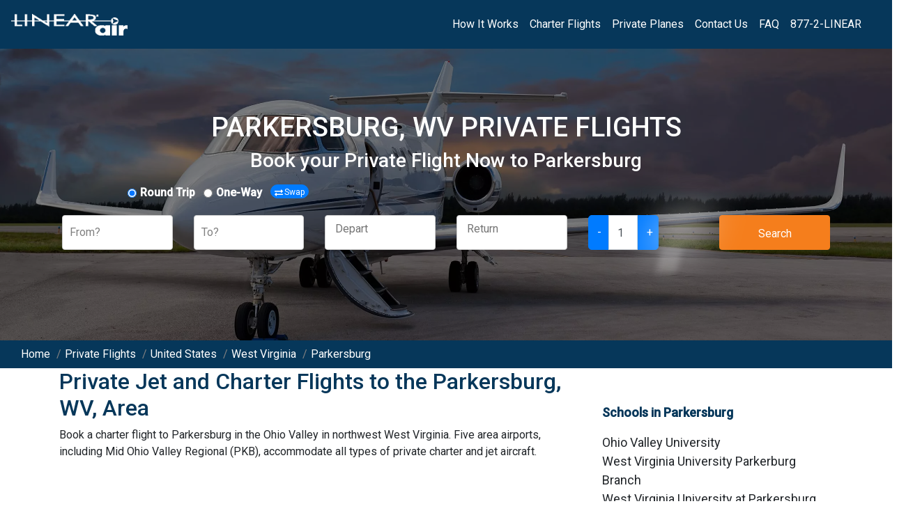

--- FILE ---
content_type: text/html; charset=utf-8
request_url: https://www.linearair.com/destinations/united-states/west-virginia/parkersburg/
body_size: 108617
content:
<!DOCTYPE html><html><head><meta charSet="utf-8"/><meta name="viewport" content="width=device-width"/><title>Charter Flights &amp; Private Jets to Parkersburg, WV | Linear Air</title><meta name="description" content="Parkersburg airports for private jet and charter plane flights. Find the closest and most convenient airports to you."/><meta property="og:locale" content="en_US"/><meta property="og:title" content="Charter Flights &amp; Private Jets to Parkersburg, WV"/><meta property="og:description" content="Parkersburg airports for private jet and charter plane flights. Find the closest and most convenient airports to you."/><meta property="og:image" content="https://assets.linearair.com/wp-content/uploads/2004/05/02095647/blog-cirrus.jpg"/><meta property="og:image:secure_url" content="https://assets.linearair.com/wp-content/uploads/2004/05/02095647/blog-cirrus.jpg"/><meta property="og:image:width" content="1200"/><meta property="og:image:height" content="675"/><meta property="og:image:alt" content="Linear Air private flights"/><meta property="og:image:type" content="image/jpeg"/><meta name="twitter:card" content="summary_large_image"/><meta name="twitter:title" content="Charter Flights &amp; Private Jets to Parkersburg, WV"/><meta name="twitter:description" content="Parkersburg airports for private jet and charter plane flights. Find the closest and most convenient airports to you."/><meta name="twitter:image" content="https://assets.linearair.com/wp-content/uploads/2004/05/02095647/blog-cirrus.jpg"/><link rel="canonical" href="https://www.linearair.com/destinations/united-states/west-virginia/parkersburg/"/><meta property="og:url" content="https://www.linearair.com/destinations/united-states/west-virginia/parkersburg/"/><meta name="next-head-count" content="19"/><link rel="preload" href="/_next/static/css/348e4d21e055595c.css" as="style"/><link rel="stylesheet" href="/_next/static/css/348e4d21e055595c.css" data-n-g=""/><link rel="preload" href="/_next/static/css/d71a9eb355111666.css" as="style"/><link rel="stylesheet" href="/_next/static/css/d71a9eb355111666.css" data-n-p=""/><noscript data-n-css=""></noscript><script defer="" nomodule="" src="/_next/static/chunks/polyfills-c67a75d1b6f99dc8.js"></script><script src="/_next/static/chunks/webpack-cb7634a8b6194820.js" defer=""></script><script src="/_next/static/chunks/framework-5f4595e5518b5600.js" defer=""></script><script src="/_next/static/chunks/main-37c97ea94e2b639d.js" defer=""></script><script src="/_next/static/chunks/pages/_app-af61c5dc5443d279.js" defer=""></script><script src="/_next/static/chunks/cb1608f2-1108bc628a4f36b5.js" defer=""></script><script src="/_next/static/chunks/789-2ce83dc62d80549b.js" defer=""></script><script src="/_next/static/chunks/624-196e25907f4ceef6.js" defer=""></script><script src="/_next/static/chunks/853-d8e8eb7bd13f0fb0.js" defer=""></script><script src="/_next/static/chunks/95-9efee09f9dda7532.js" defer=""></script><script src="/_next/static/chunks/pages/destinations/%5Bcountry%5D/%5Bstate%5D/%5Bdest%5D-aafb3f353bb3a869.js" defer=""></script><script src="/_next/static/6zQw6m-irGMpwrBXV8kHX/_buildManifest.js" defer=""></script><script src="/_next/static/6zQw6m-irGMpwrBXV8kHX/_ssgManifest.js" defer=""></script></head><body><div id="__next" data-reactroot=""><script type="application/ld+json">{"@context":"https://schema.org","@type":"BreadcrumbList","itemListElement":[{"@type":"ListItem","position":1,"name":"Home","item":"https://www.linearair.com/"},{"@type":"ListItem","position":2,"name":"Private Flights","item":"https://www.linearair.com/flights/"},{"@type":"ListItem","position":3,"name":"United States","item":"https://www.linearair.com/destinations/united-states/"},{"@type":"ListItem","position":4,"name":"West Virginia","item":"https://www.linearair.com/destinations/united-states/west-virginia/"},{"@type":"ListItem","position":5,"name":"Parkersburg"}]}</script><nav class="NavBar_navbar__Ryz0g navbar navbar-expand-lg navbar-light"><a href="/" class="navbar-brand"><img src="https://s3.amazonaws.com/webassets.linearair.com/wp-content/uploads/2019/11/30180533/large-white-linear-air-logo.png" width="167" height="31"/></a><button aria-controls="basic-navbar-nav" type="button" aria-label="Toggle navigation" class="navbar-toggler collapsed"><span class="navbar-toggler-icon"></span></button><div class="NavBar_navbarLinks__Vz_DX navbar-collapse collapse" id="basic-navbar-nav"><div class="ml-auto navbar-nav"><a href="https://www.linearair.com/how-it-works/" data-rb-event-key="https://www.linearair.com/how-it-works/" class="nav-link">How It Works</a><a href="https://www.linearair.com/flights/" data-rb-event-key="https://www.linearair.com/flights/" class="nav-link">Charter Flights</a><a href="https://www.linearair.com/private-plane-types/" data-rb-event-key="https://www.linearair.com/private-plane-types/" class="nav-link">Private Planes</a><a href="https://www.linearair.com/contact/" data-rb-event-key="https://www.linearair.com/contact/" class="nav-link">Contact Us</a><a href="https://www.linearair.com/faq/" data-rb-event-key="https://www.linearair.com/faq/" class="nav-link">FAQ</a><a href="tel:+18772546327" data-rb-event-key="tel:+18772546327" class="nav-link">877-2-LINEAR</a></div></div></nav><div class="Layout_mainContainer__WzxkG container"><div class="row"><div class="col"><div><div style="background-image:url(https://assets.linearair.com/wp-content/uploads/2022/02/15153852/types-of-private-planes.webp)" class="Search_mainSearchBg__pQ082"><form class=""><div class="justify-content-md-center row"><h1 class="Search_header__vKMVz">parkersburg, WV Private Flights<!-- --> </h1></div><div class="justify-content-md-center row"><h2 class="Search_subHeader__IuZL2"> <!-- -->Book your Private Flight Now to Parkersburg</h2></div><div class="row"><div class="Search_formItem__st5W0 col-lg-12 offset-lg-1"><div><div class="Search_subSearch___XYou form-group"><div class="Search_tripDirection__DlFH0 form-check form-check-inline"><input type="radio" name="roundtrip" checked="" class="form-check-input"/><label title="" class="form-check-label">Round Trip</label></div></div><div class="Search_subSearch___XYou form-group"><div class="Search_tripDirection__DlFH0 form-check form-check-inline"><input type="radio" name="oneway" class="form-check-input"/><label title="" class="form-check-label">One-Way</label></div></div><button type="button" class="Search_swapButton__fW9t2 btn btn-primary"><svg aria-hidden="true" focusable="false" data-prefix="fas" data-icon="exchange-alt" class="svg-inline--fa fa-exchange-alt fa-w-16 Search_swapIcon__fbCay" role="img" xmlns="http://www.w3.org/2000/svg" viewBox="0 0 512 512"><path fill="currentColor" d="M0 168v-16c0-13.255 10.745-24 24-24h360V80c0-21.367 25.899-32.042 40.971-16.971l80 80c9.372 9.373 9.372 24.569 0 33.941l-80 80C409.956 271.982 384 261.456 384 240v-48H24c-13.255 0-24-10.745-24-24zm488 152H128v-48c0-21.314-25.862-32.08-40.971-16.971l-80 80c-9.372 9.373-9.372 24.569 0 33.941l80 80C102.057 463.997 128 453.437 128 432v-48h360c13.255 0 24-10.745 24-24v-16c0-13.255-10.745-24-24-24z"></path></svg>Swap</button></div></div></div><div class="justify-content-md-center row"><div class="Search_formItem__st5W0 col-lg-2"><div class="form-group"><style data-emotion="css 2b097c-container">.css-2b097c-container{position:relative;box-sizing:border-box;}</style><div class=" css-2b097c-container"><style data-emotion="css 7pg0cj-a11yText">.css-7pg0cj-a11yText{z-index:9999;border:0;clip:rect(1px, 1px, 1px, 1px);height:1px;width:1px;position:absolute;overflow:hidden;padding:0;white-space:nowrap;}</style><span aria-live="polite" aria-atomic="false" aria-relevant="additions text" class="css-7pg0cj-a11yText"></span><style data-emotion="css gsqiez-control">.css-gsqiez-control{-webkit-align-items:center;-webkit-box-align:center;-ms-flex-align:center;align-items:center;background-color:hsl(0, 0%, 100%);border-color:hsl(0, 0%, 80%);border-radius:4px;border-style:solid;border-width:1px;cursor:default;display:-webkit-box;display:-webkit-flex;display:-ms-flexbox;display:flex;-webkit-box-flex-wrap:wrap;-webkit-flex-wrap:wrap;-ms-flex-wrap:wrap;flex-wrap:wrap;-webkit-box-pack:justify;-webkit-justify-content:space-between;justify-content:space-between;min-height:50px;outline:0!important;position:relative;-webkit-transition:all 100ms;transition:all 100ms;box-sizing:border-box;height:50px;z-index:200;}.css-gsqiez-control:hover{border-color:hsl(0, 0%, 70%);}</style><div class=" css-gsqiez-control"><style data-emotion="css 1hwfws3">.css-1hwfws3{-webkit-align-items:center;-webkit-box-align:center;-ms-flex-align:center;align-items:center;display:-webkit-box;display:-webkit-flex;display:-ms-flexbox;display:flex;-webkit-flex:1;-ms-flex:1;flex:1;-webkit-box-flex-wrap:wrap;-webkit-flex-wrap:wrap;-ms-flex-wrap:wrap;flex-wrap:wrap;padding:2px 8px;-webkit-overflow-scrolling:touch;position:relative;overflow:hidden;box-sizing:border-box;}</style><div class=" css-1hwfws3"><style data-emotion="css 1wa3eu0-placeholder">.css-1wa3eu0-placeholder{color:hsl(0, 0%, 50%);margin-left:2px;margin-right:2px;position:absolute;top:50%;-webkit-transform:translateY(-50%);-moz-transform:translateY(-50%);-ms-transform:translateY(-50%);transform:translateY(-50%);box-sizing:border-box;}</style><div class=" css-1wa3eu0-placeholder">From?</div><style data-emotion="css 1g6gooi">.css-1g6gooi{margin:2px;padding-bottom:2px;padding-top:2px;visibility:visible;color:hsl(0, 0%, 20%);box-sizing:border-box;}</style><div class="css-1g6gooi"><div class="" style="display:inline-block"><input type="text" autoCapitalize="none" autoComplete="off" autoCorrect="off" id="react-select-2-input" spellcheck="false" tabindex="0" value="" aria-autocomplete="list" style="box-sizing:content-box;width:1px;label:input;background:0;border:0;font-size:inherit;opacity:1;outline:0;padding:0;color:inherit"/><div style="position:absolute;top:0;left:0;visibility:hidden;height:0;overflow:scroll;white-space:pre"></div></div></div></div><style data-emotion="css 1hyfx7x">.css-1hyfx7x{display:none;}</style><div class=" css-1hyfx7x"><style data-emotion="css 1okebmr-indicatorSeparator">.css-1okebmr-indicatorSeparator{-webkit-align-self:stretch;-ms-flex-item-align:stretch;align-self:stretch;background-color:hsl(0, 0%, 80%);margin-bottom:8px;margin-top:8px;width:1px;box-sizing:border-box;}</style><span class=" css-1okebmr-indicatorSeparator"></span><style data-emotion="css tlfecz-indicatorContainer">.css-tlfecz-indicatorContainer{color:hsl(0, 0%, 80%);display:-webkit-box;display:-webkit-flex;display:-ms-flexbox;display:flex;padding:8px;-webkit-transition:color 150ms;transition:color 150ms;box-sizing:border-box;}.css-tlfecz-indicatorContainer:hover{color:hsl(0, 0%, 60%);}</style><div class=" css-tlfecz-indicatorContainer" aria-hidden="true"><style data-emotion="css 8mmkcg">.css-8mmkcg{display:inline-block;fill:currentColor;line-height:1;stroke:currentColor;stroke-width:0;}</style><svg height="20" width="20" viewBox="0 0 20 20" aria-hidden="true" focusable="false" class="css-8mmkcg"><path d="M4.516 7.548c0.436-0.446 1.043-0.481 1.576 0l3.908 3.747 3.908-3.747c0.533-0.481 1.141-0.446 1.574 0 0.436 0.445 0.408 1.197 0 1.615-0.406 0.418-4.695 4.502-4.695 4.502-0.217 0.223-0.502 0.335-0.787 0.335s-0.57-0.112-0.789-0.335c0 0-4.287-4.084-4.695-4.502s-0.436-1.17 0-1.615z"></path></svg></div></div></div></div></div></div><div class="Search_formItem__st5W0 col-lg-2"><div class="form-group"><style data-emotion="css 2b097c-container">.css-2b097c-container{position:relative;box-sizing:border-box;}</style><div class=" css-2b097c-container"><style data-emotion="css 7pg0cj-a11yText">.css-7pg0cj-a11yText{z-index:9999;border:0;clip:rect(1px, 1px, 1px, 1px);height:1px;width:1px;position:absolute;overflow:hidden;padding:0;white-space:nowrap;}</style><span aria-live="polite" aria-atomic="false" aria-relevant="additions text" class="css-7pg0cj-a11yText"></span><style data-emotion="css gsqiez-control">.css-gsqiez-control{-webkit-align-items:center;-webkit-box-align:center;-ms-flex-align:center;align-items:center;background-color:hsl(0, 0%, 100%);border-color:hsl(0, 0%, 80%);border-radius:4px;border-style:solid;border-width:1px;cursor:default;display:-webkit-box;display:-webkit-flex;display:-ms-flexbox;display:flex;-webkit-box-flex-wrap:wrap;-webkit-flex-wrap:wrap;-ms-flex-wrap:wrap;flex-wrap:wrap;-webkit-box-pack:justify;-webkit-justify-content:space-between;justify-content:space-between;min-height:50px;outline:0!important;position:relative;-webkit-transition:all 100ms;transition:all 100ms;box-sizing:border-box;height:50px;z-index:200;}.css-gsqiez-control:hover{border-color:hsl(0, 0%, 70%);}</style><div class=" css-gsqiez-control"><style data-emotion="css 1hwfws3">.css-1hwfws3{-webkit-align-items:center;-webkit-box-align:center;-ms-flex-align:center;align-items:center;display:-webkit-box;display:-webkit-flex;display:-ms-flexbox;display:flex;-webkit-flex:1;-ms-flex:1;flex:1;-webkit-box-flex-wrap:wrap;-webkit-flex-wrap:wrap;-ms-flex-wrap:wrap;flex-wrap:wrap;padding:2px 8px;-webkit-overflow-scrolling:touch;position:relative;overflow:hidden;box-sizing:border-box;}</style><div class=" css-1hwfws3"><style data-emotion="css 1wa3eu0-placeholder">.css-1wa3eu0-placeholder{color:hsl(0, 0%, 50%);margin-left:2px;margin-right:2px;position:absolute;top:50%;-webkit-transform:translateY(-50%);-moz-transform:translateY(-50%);-ms-transform:translateY(-50%);transform:translateY(-50%);box-sizing:border-box;}</style><div class=" css-1wa3eu0-placeholder">To?</div><style data-emotion="css 1g6gooi">.css-1g6gooi{margin:2px;padding-bottom:2px;padding-top:2px;visibility:visible;color:hsl(0, 0%, 20%);box-sizing:border-box;}</style><div class="css-1g6gooi"><div class="" style="display:inline-block"><input type="text" autoCapitalize="none" autoComplete="off" autoCorrect="off" id="react-select-1-input" spellcheck="false" tabindex="0" value="" aria-autocomplete="list" style="box-sizing:content-box;width:1px;label:input;background:0;border:0;font-size:inherit;opacity:1;outline:0;padding:0;color:inherit"/><div style="position:absolute;top:0;left:0;visibility:hidden;height:0;overflow:scroll;white-space:pre"></div></div></div></div><style data-emotion="css 1hyfx7x">.css-1hyfx7x{display:none;}</style><div class=" css-1hyfx7x"><style data-emotion="css 1okebmr-indicatorSeparator">.css-1okebmr-indicatorSeparator{-webkit-align-self:stretch;-ms-flex-item-align:stretch;align-self:stretch;background-color:hsl(0, 0%, 80%);margin-bottom:8px;margin-top:8px;width:1px;box-sizing:border-box;}</style><span class=" css-1okebmr-indicatorSeparator"></span><style data-emotion="css tlfecz-indicatorContainer">.css-tlfecz-indicatorContainer{color:hsl(0, 0%, 80%);display:-webkit-box;display:-webkit-flex;display:-ms-flexbox;display:flex;padding:8px;-webkit-transition:color 150ms;transition:color 150ms;box-sizing:border-box;}.css-tlfecz-indicatorContainer:hover{color:hsl(0, 0%, 60%);}</style><div class=" css-tlfecz-indicatorContainer" aria-hidden="true"><style data-emotion="css 8mmkcg">.css-8mmkcg{display:inline-block;fill:currentColor;line-height:1;stroke:currentColor;stroke-width:0;}</style><svg height="20" width="20" viewBox="0 0 20 20" aria-hidden="true" focusable="false" class="css-8mmkcg"><path d="M4.516 7.548c0.436-0.446 1.043-0.481 1.576 0l3.908 3.747 3.908-3.747c0.533-0.481 1.141-0.446 1.574 0 0.436 0.445 0.408 1.197 0 1.615-0.406 0.418-4.695 4.502-4.695 4.502-0.217 0.223-0.502 0.335-0.787 0.335s-0.57-0.112-0.789-0.335c0 0-4.287-4.084-4.695-4.502s-0.436-1.17 0-1.615z"></path></svg></div></div></div></div></div></div><div class="Search_formItem__st5W0 col-lg-2 col-sm-12"><div class="form-group"><div class="Search_dateInput__BqXeJ"><div class="react-datepicker-wrapper"><div class="react-datepicker__input-container"><input type="text" value="" placeholder="Depart" class=""/></div></div></div></div></div><div class="Search_formItem__st5W0 col-lg-2 col-sm-12"><div class="form-group"><div class="Search_dateInput__BqXeJ"><div class="react-datepicker-wrapper"><div class="react-datepicker__input-container"><input type="text" value="" placeholder="Return" class=""/></div></div></div></div></div><div class="Search_formItem__st5W0 col-lg-2 col-sm-12"><div class="form-group"><div class="Search_paxGroup__SvPuJ input-group"><div class="input-group-prepend"><button type="button" class="Search_paxDecrement__d1pqu btn btn-primary">-</button></div><input type="text" value="1" aria-describedby="basic-addon1" class="Search_paxField__cP9CZ form-control"/><div class="input-group-prepend"><button type="button" class="Search_paxIncrement__K5gOP btn btn-primary">+</button></div></div></div></div><div class="Search_formItem__st5W0 col-lg-2 col-sm-12"><div class="form-group"><button type="button" class="Search_submitButton__zWlVo btn btn-primary">Search</button></div></div></div><div> </div></form><div class="Search_bgOverlay__YlvEb"></div></div></div></div></div><div class="Layout_breadcrumbBar__iHyxl row"><div class="col"><div class="Layout_breadcrumbItem__NvGDl"> <a href="/"><span class="">Home</span></a> <span class="Layout_breadcrumbSep__9NC9Q">/</span> </div><div class="Layout_breadcrumbItem__NvGDl"> <a href="/flights/"><span class="">Private Flights</span></a> <span class="Layout_breadcrumbSep__9NC9Q">/</span> </div><div class="Layout_breadcrumbItem__NvGDl"> <a href="/destinations/united-states/"><span class="notranslate">United States</span></a> <span class="Layout_breadcrumbSep__9NC9Q">/</span> </div><div class="Layout_breadcrumbItem__NvGDl"> <a href="/destinations/united-states/west-virginia/"><span class="notranslate">West Virginia</span></a> <span class="Layout_breadcrumbSep__9NC9Q">/</span> </div><a href="/destinations/united-states/west-virginia/parkersburg/"><span class="notranslate">Parkersburg</span></a></div></div></div><div class="Layout_bodyContainer__dnqsW container"><div class="Airport_sectionContainer__2v1zn row"><div class="col-lg-8"><div class="row"><div class="col-lg-12"><h2>Private Jet and Charter Flights to the <span class="notranslate">Parkersburg</span>, <span class="notranslate">WV</span>, Area</h2><div>Book a charter flight to Parkersburg in the Ohio Valley in northwest West Virginia. Five area airports, including Mid Ohio Valley Regional (PKB), accommodate all types of private charter and jet aircraft.</div></div></div><div class="row"><div class="col-lg-12"><div class="md-render intro"></div></div></div><div class="row"><div class="col-lg-12"><div class="Airport_card__OSY5J card"><div class="card-header"><h2><span class="notranslate">Parkersburg<!-- -->, <!-- -->WV</span> Airports</h2></div><div class="list-group list-group-flush"><div class="notranslate list-group-item"><a href="/airport/gordon-k-bush-ohio-university-in-athens-albany-oh-uni/">Gordon K Bush Ohio University<!-- --> (<!-- -->UNI<!-- -->), <!-- -->Athens/Albany<!-- -->, <!-- -->OH</a></div><div class="notranslate list-group-item"><a href="/airport/mid-ohio-valley-regional-in-parkersburg-wv-pkb/">Mid Ohio Valley Regional<!-- --> (<!-- -->PKB<!-- -->), <!-- -->Parkersburg<!-- -->, <!-- -->WV</a></div><div class="notranslate list-group-item"><a href="/airport/vinton-county-in-mc-arthur-oh-22i/">Vinton County<!-- --> (<!-- -->22I<!-- -->), <!-- -->Mc Arthur<!-- -->, <!-- -->OH</a></div><div class="notranslate list-group-item"><a href="/airport/mason-county-in-point-pleasant-wv-3i2/">Mason County<!-- --> (<!-- -->3I2<!-- -->), <!-- -->Point Pleasant<!-- -->, <!-- -->WV</a></div><div class="notranslate list-group-item"><a href="/airport/jackson-county-in-ravenswood-wv-i18/">Jackson County<!-- --> (<!-- -->I18<!-- -->), <!-- -->Ravenswood<!-- -->, <!-- -->WV</a></div></div></div></div></div><div class="row"><div class="col-lg-12"><div class="Airport_card__OSY5J card"><div class="card-header"><h2>Things to See in <span class="notranslate">Parkersburg</span></h2></div><div style="padding-top:20px" class="row"><div class="Airport_pItemCol__UUAq0 col-lg-6"><p class="Airport_pItem__Y6tjR notranslate" style="text-transform:capitalize">Vienna Island</p></div><div class="Airport_pItemCol__UUAq0 col-lg-6"><p class="Airport_pItem__Y6tjR notranslate" style="text-transform:capitalize">Pohick Hollow</p></div><div class="Airport_pItemCol__UUAq0 col-lg-6"><p class="Airport_pItem__Y6tjR notranslate" style="text-transform:capitalize">Mcconnells Island</p></div><div class="Airport_pItemCol__UUAq0 col-lg-6"><p class="Airport_pItem__Y6tjR notranslate" style="text-transform:capitalize">Carter Oak Hollow</p></div><div class="Airport_pItemCol__UUAq0 col-lg-6"><p class="Airport_pItem__Y6tjR notranslate" style="text-transform:capitalize">Palk Hollow</p></div><div class="Airport_pItemCol__UUAq0 col-lg-6"><p class="Airport_pItem__Y6tjR notranslate" style="text-transform:capitalize">Peden Stadium</p></div><div class="Airport_pItemCol__UUAq0 col-lg-6"><p class="Airport_pItem__Y6tjR notranslate" style="text-transform:capitalize">Poplar School Hollow</p></div><div class="Airport_pItemCol__UUAq0 col-lg-6"><p class="Airport_pItem__Y6tjR notranslate" style="text-transform:capitalize">Butchs Cola Museum</p></div><div class="Airport_pItemCol__UUAq0 col-lg-6"><p class="Airport_pItem__Y6tjR notranslate" style="text-transform:capitalize">Roane County Country Club Golf Course</p></div><div class="Airport_pItemCol__UUAq0 col-lg-6"><p class="Airport_pItem__Y6tjR notranslate" style="text-transform:capitalize">Green Hills Country Club Golf Course</p></div><div class="Airport_pItemCol__UUAq0 col-lg-6"><p class="Airport_pItem__Y6tjR notranslate" style="text-transform:capitalize">Lafferre Hollow</p></div><div class="Airport_pItemCol__UUAq0 col-lg-6"><p class="Airport_pItem__Y6tjR notranslate" style="text-transform:capitalize">Don Drumm Stadium</p></div><div class="Airport_pItemCol__UUAq0 col-lg-6"><p class="Airport_pItem__Y6tjR notranslate" style="text-transform:capitalize">Riverview Trail</p></div><div class="Airport_pItemCol__UUAq0 col-lg-6"><p class="Airport_pItem__Y6tjR notranslate" style="text-transform:capitalize">Grogan Hollow</p></div><div class="Airport_pItemCol__UUAq0 col-lg-6"><p class="Airport_pItem__Y6tjR notranslate" style="text-transform:capitalize">Buffington Island</p></div><div class="Airport_pItemCol__UUAq0 col-lg-6"><p class="Airport_pItem__Y6tjR notranslate" style="text-transform:capitalize">Buffalo Hollow</p></div><div class="Airport_pItemCol__UUAq0 col-lg-6"><p class="Airport_pItem__Y6tjR notranslate" style="text-transform:capitalize">Long Bottom</p></div><div class="Airport_pItemCol__UUAq0 col-lg-6"><p class="Airport_pItem__Y6tjR notranslate" style="text-transform:capitalize">Delong Hollow</p></div><div class="Airport_pItemCol__UUAq0 col-lg-6"><p class="Airport_pItem__Y6tjR notranslate" style="text-transform:capitalize">Kirkhart Hollow</p></div><div class="Airport_pItemCol__UUAq0 col-lg-6"><p class="Airport_pItem__Y6tjR notranslate" style="text-transform:capitalize">Oxbow Golf Course</p></div><div class="Airport_pItemCol__UUAq0 col-lg-6"><p class="Airport_pItem__Y6tjR notranslate" style="text-transform:capitalize">Grueser Hollow</p></div><div class="Airport_pItemCol__UUAq0 col-lg-6"><p class="Airport_pItem__Y6tjR notranslate" style="text-transform:capitalize">Patterson Hollow</p></div><div class="Airport_pItemCol__UUAq0 col-lg-6"><p class="Airport_pItem__Y6tjR notranslate" style="text-transform:capitalize">Saint Marys Golf Club</p></div><div class="Airport_pItemCol__UUAq0 col-lg-6"><p class="Airport_pItem__Y6tjR notranslate" style="text-transform:capitalize">North Bend Golf Course</p></div><div class="Airport_pItemCol__UUAq0 col-lg-6"><p class="Airport_pItem__Y6tjR notranslate" style="text-transform:capitalize">Flinn Hollow</p></div><div class="Airport_pItemCol__UUAq0 col-lg-6"><p class="Airport_pItem__Y6tjR notranslate" style="text-transform:capitalize">Balderson Hollow</p></div><div class="Airport_pItemCol__UUAq0 col-lg-6"><p class="Airport_pItem__Y6tjR notranslate" style="text-transform:capitalize">Beaver Pond Trail</p></div><div class="Airport_pItemCol__UUAq0 col-lg-6"><p class="Airport_pItem__Y6tjR notranslate" style="text-transform:capitalize">Buckley Island</p></div><div class="Airport_pItemCol__UUAq0 col-lg-6"><p class="Airport_pItem__Y6tjR notranslate" style="text-transform:capitalize">Fouty Hollow</p></div><div class="Airport_pItemCol__UUAq0 col-lg-6"><p class="Airport_pItem__Y6tjR notranslate" style="text-transform:capitalize">Tight Squeeze Hollow</p></div><div class="Airport_pItemCol__UUAq0 col-lg-6"><p class="Airport_pItem__Y6tjR notranslate" style="text-transform:capitalize">Bloody Hollow</p></div><div class="Airport_pItemCol__UUAq0 col-lg-6"><p class="Airport_pItem__Y6tjR notranslate" style="text-transform:capitalize">Eureka Island</p></div><div class="Airport_pItemCol__UUAq0 col-lg-6"><p class="Airport_pItem__Y6tjR notranslate" style="text-transform:capitalize">Whites Hollow</p></div><div class="Airport_pItemCol__UUAq0 col-lg-6"><p class="Airport_pItem__Y6tjR notranslate" style="text-transform:capitalize">Poplecat Hollow</p></div><div class="Airport_pItemCol__UUAq0 col-lg-6"><p class="Airport_pItem__Y6tjR notranslate" style="text-transform:capitalize">North Fork Valley Golf Course</p></div><div class="Airport_pItemCol__UUAq0 col-lg-6"><p class="Airport_pItem__Y6tjR notranslate" style="text-transform:capitalize">Mingo Bottom Golf Course</p></div><div class="Airport_pItemCol__UUAq0 col-lg-6"><p class="Airport_pItem__Y6tjR notranslate" style="text-transform:capitalize">Muskingum Island</p></div><div class="Airport_pItemCol__UUAq0 col-lg-6"><p class="Airport_pItem__Y6tjR notranslate" style="text-transform:capitalize">South Hills Golf Club</p></div><div class="Airport_pItemCol__UUAq0 col-lg-6"><p class="Airport_pItem__Y6tjR notranslate" style="text-transform:capitalize">First Brother Island</p></div><div class="Airport_pItemCol__UUAq0 col-lg-6"><p class="Airport_pItem__Y6tjR notranslate" style="text-transform:capitalize">Rardon Hollow</p></div><div class="Airport_pItemCol__UUAq0 col-lg-6"><p class="Airport_pItem__Y6tjR notranslate" style="text-transform:capitalize">Elm Golf Course</p></div><div class="Airport_pItemCol__UUAq0 col-lg-6"><p class="Airport_pItem__Y6tjR notranslate" style="text-transform:capitalize">Lamps Hollow</p></div><div class="Airport_pItemCol__UUAq0 col-lg-6"><p class="Airport_pItem__Y6tjR notranslate" style="text-transform:capitalize">Loudermilk Hollow</p></div><div class="Airport_pItemCol__UUAq0 col-lg-6"><p class="Airport_pItem__Y6tjR notranslate" style="text-transform:capitalize">Quickbum Hollow</p></div></div><div class="row"><div class="accordion"><button style="padding-left:30px" type="button" class="btn btn-link">Show More</button><div class="collapse"><div style="padding-left:15px" class="row"><div class="Airport_pItemCol__UUAq0 col-lg-6"><p class="Airport_pItem__Y6tjR notranslate" style="text-transform:capitalize">Dana Island</p></div><div class="Airport_pItemCol__UUAq0 col-lg-6"><p class="Airport_pItem__Y6tjR notranslate" style="text-transform:capitalize">Fairfax Hollow</p></div><div class="Airport_pItemCol__UUAq0 col-lg-6"><p class="Airport_pItem__Y6tjR notranslate" style="text-transform:capitalize">Mustapha Island</p></div><div class="Airport_pItemCol__UUAq0 col-lg-6"><p class="Airport_pItem__Y6tjR notranslate" style="text-transform:capitalize">Ketch Hollow</p></div><div class="Airport_pItemCol__UUAq0 col-lg-6"><p class="Airport_pItem__Y6tjR notranslate" style="text-transform:capitalize">Neal Island</p></div><div class="Airport_pItemCol__UUAq0 col-lg-6"><p class="Airport_pItem__Y6tjR notranslate" style="text-transform:capitalize">Woodridge Plantation Golf Course</p></div><div class="Airport_pItemCol__UUAq0 col-lg-6"><p class="Airport_pItem__Y6tjR notranslate" style="text-transform:capitalize">Golf Club Of West Virginia</p></div><div class="Airport_pItemCol__UUAq0 col-lg-6"><p class="Airport_pItem__Y6tjR notranslate" style="text-transform:capitalize">Morris Hollow</p></div><div class="Airport_pItemCol__UUAq0 col-lg-6"><p class="Airport_pItem__Y6tjR notranslate" style="text-transform:capitalize">Granny Hollow</p></div><div class="Airport_pItemCol__UUAq0 col-lg-6"><p class="Airport_pItem__Y6tjR notranslate" style="text-transform:capitalize">Broadback Island</p></div><div class="Airport_pItemCol__UUAq0 col-lg-6"><p class="Airport_pItem__Y6tjR notranslate" style="text-transform:capitalize">Worthington Golf Club</p></div><div class="Airport_pItemCol__UUAq0 col-lg-6"><p class="Airport_pItem__Y6tjR notranslate" style="text-transform:capitalize">Derenburger Hollow</p></div><div class="Airport_pItemCol__UUAq0 col-lg-6"><p class="Airport_pItem__Y6tjR notranslate" style="text-transform:capitalize">Homestead Trail</p></div><div class="Airport_pItemCol__UUAq0 col-lg-6"><p class="Airport_pItem__Y6tjR notranslate" style="text-transform:capitalize">Pheasant Hollow</p></div><div class="Airport_pItemCol__UUAq0 col-lg-6"><p class="Airport_pItem__Y6tjR notranslate" style="text-transform:capitalize">Bell Lewis Hollow</p></div><div class="Airport_pItemCol__UUAq0 col-lg-6"><p class="Airport_pItem__Y6tjR notranslate" style="text-transform:capitalize">Bogie Hollow</p></div><div class="Airport_pItemCol__UUAq0 col-lg-6"><p class="Airport_pItem__Y6tjR notranslate" style="text-transform:capitalize">Woodring Hollow</p></div><div class="Airport_pItemCol__UUAq0 col-lg-6"><p class="Airport_pItem__Y6tjR notranslate" style="text-transform:capitalize">Parkersburg Country Club Golf Course</p></div><div class="Airport_pItemCol__UUAq0 col-lg-6"><p class="Airport_pItem__Y6tjR notranslate" style="text-transform:capitalize">Bacon Hollow</p></div><div class="Airport_pItemCol__UUAq0 col-lg-6"><p class="Airport_pItem__Y6tjR notranslate" style="text-transform:capitalize">Robison Hollow</p></div><div class="Airport_pItemCol__UUAq0 col-lg-6"><p class="Airport_pItem__Y6tjR notranslate" style="text-transform:capitalize">Sycamore Valley Trail</p></div><div class="Airport_pItemCol__UUAq0 col-lg-6"><p class="Airport_pItem__Y6tjR notranslate" style="text-transform:capitalize">Kappel Hollow</p></div><div class="Airport_pItemCol__UUAq0 col-lg-6"><p class="Airport_pItem__Y6tjR notranslate" style="text-transform:capitalize">Lathley Hollow</p></div><div class="Airport_pItemCol__UUAq0 col-lg-6"><p class="Airport_pItem__Y6tjR notranslate" style="text-transform:capitalize">Tan Trough</p></div><div class="Airport_pItemCol__UUAq0 col-lg-6"><p class="Airport_pItem__Y6tjR notranslate" style="text-transform:capitalize">Childrens Toy And Doll Museum</p></div><div class="Airport_pItemCol__UUAq0 col-lg-6"><p class="Airport_pItem__Y6tjR notranslate" style="text-transform:capitalize">Spruce Narrows</p></div><div class="Airport_pItemCol__UUAq0 col-lg-6"><p class="Airport_pItem__Y6tjR notranslate" style="text-transform:capitalize">Queen Hollow</p></div><div class="Airport_pItemCol__UUAq0 col-lg-6"><p class="Airport_pItem__Y6tjR notranslate" style="text-transform:capitalize">Minibel Golf Course</p></div><div class="Airport_pItemCol__UUAq0 col-lg-6"><p class="Airport_pItem__Y6tjR notranslate" style="text-transform:capitalize">Big Rock Hollow</p></div><div class="Airport_pItemCol__UUAq0 col-lg-6"><p class="Airport_pItem__Y6tjR notranslate" style="text-transform:capitalize">Campus Martius Museum</p></div><div class="Airport_pItemCol__UUAq0 col-lg-6"><p class="Airport_pItem__Y6tjR notranslate" style="text-transform:capitalize">Broken Rock Trail</p></div><div class="Airport_pItemCol__UUAq0 col-lg-6"><p class="Airport_pItem__Y6tjR notranslate" style="text-transform:capitalize">Stutler Hollow</p></div><div class="Airport_pItemCol__UUAq0 col-lg-6"><p class="Airport_pItem__Y6tjR notranslate" style="text-transform:capitalize">Nicholas Hollow</p></div><div class="Airport_pItemCol__UUAq0 col-lg-6"><p class="Airport_pItem__Y6tjR notranslate" style="text-transform:capitalize">Boord Hollow</p></div></div></div></div></div></div></div></div></div><div class="col-md-4"><div class="row"><div class="col-md-12"><div class="WeatherWidget_sectionContainer__410O2 row"><div class="col-md-12"></div></div></div></div><div class="row"><div class="Airport_contentBlock__0KdJS"><div class="col-lg-12"><p><strong class="Airport_headerBlock__MgKy4">Schools in <span class="notranslate">Parkersburg</span></strong></p></div><div class="col-lg-12"><div class="notranslate">Ohio Valley University<!-- --> </div><div class="notranslate">West Virginia University Parkerburg Branch<!-- --> </div><div class="notranslate">West Virginia University at Parkersburg<!-- --> </div></div></div></div></div></div><div class="Airport_sectionContainer__2v1zn row"><div class="col-lg-12"><div class="Airport_card__OSY5J card"><div class="card-header"><h2>Popular Private Flights to <span class="notranslate">Parkersburg</span>?</h2></div><div class="row"><div class="Airport_linkItem__OEFxI col-lg-4"><a class="Airport_link__8ByoO" href="/flights/los-angeles-lax/parkersburg-pkb/"><span class="notranslate">Los Angeles</span> to <span class="notranslate">Parkersburg</span></a></div><div class="Airport_linkItem__OEFxI col-lg-4"><a class="Airport_link__8ByoO" href="/flights/san-diego-san/parkersburg-pkb/"><span class="notranslate">San Diego</span> to <span class="notranslate">Parkersburg</span></a></div><div class="Airport_linkItem__OEFxI col-lg-4"><a class="Airport_link__8ByoO" href="/flights/denver-den/parkersburg-pkb/"><span class="notranslate">Denver</span> to <span class="notranslate">Parkersburg</span></a></div><div class="Airport_linkItem__OEFxI col-lg-4"><a class="Airport_link__8ByoO" href="/flights/miami-mia/parkersburg-pkb/"><span class="notranslate">Miami</span> to <span class="notranslate">Parkersburg</span></a></div><div class="Airport_linkItem__OEFxI col-lg-4"><a class="Airport_link__8ByoO" href="/flights/atlanta-atl/parkersburg-pkb/"><span class="notranslate">Atlanta</span> to <span class="notranslate">Parkersburg</span></a></div><div class="Airport_linkItem__OEFxI col-lg-4"><a class="Airport_link__8ByoO" href="/flights/charleston-chs/parkersburg-pkb/"><span class="notranslate">Charleston</span> to <span class="notranslate">Parkersburg</span></a></div><div class="Airport_linkItem__OEFxI col-lg-4"><a class="Airport_link__8ByoO" href="/flights/myrtle-beach-myr/parkersburg-pkb/"><span class="notranslate">Myrtle Beach</span> to <span class="notranslate">Parkersburg</span></a></div></div></div></div></div><div class="Airport_sectionContainer__2v1zn row"><div class="col-md-12"><h5 class="Airport_subHeaderTitle__yX871"><span class="notranslate">Parkersburg</span> Private Flights </h5></div></div><div class="Airport_sectionContainer__2v1zn row"><div class="col-md-4"><div class="Airport_card__OSY5J card"><div class="card-header"><h2>Destination</h2></div><div class="list-group list-group-flush"><div class="notranslate list-group-item"><a class="Airport_moduleLink__prfaa" href="/destinations/united-states/west-virginia/parkersburg/">Parkersburg<!-- --> (<!-- -->PKB<!-- -->), <!-- -->United States</a></div></div></div></div><div class="col-md-4"><div class="Airport_card__OSY5J card"><div class="card-header"><h2>Browse Origins</h2></div><div class="list-group list-group-flush"><div class="list-group-item"><a class="Airport_moduleLink__prfaa" href="/flights">Flights</a></div><div class="notranslate list-group-item"><a class="Airport_moduleLink__prfaa" href="/destinations/united-states/">United States</a> </div><div class="notranslate list-group-item"><a class="Airport_moduleLink__prfaa" href="/destinations/united-states/alabama/">Alabama</a></div><div class="notranslate list-group-item"><a class="Airport_moduleLink__prfaa" href="/destinations/united-states/alaska/">Alaska</a></div><div class="notranslate list-group-item"><a class="Airport_moduleLink__prfaa" href="/destinations/united-states/arizona/">Arizona</a></div><div class="notranslate list-group-item"><a class="Airport_moduleLink__prfaa" href="/destinations/united-states/arkansas/">Arkansas</a></div><div class="notranslate list-group-item"><a class="Airport_moduleLink__prfaa" href="/destinations/united-states/california/">California</a></div><div class="notranslate list-group-item"><a class="Airport_moduleLink__prfaa" href="/destinations/united-states/colorado/">Colorado</a></div><div class="notranslate list-group-item"><a class="Airport_moduleLink__prfaa" href="/destinations/united-states/connecticut/">Connecticut</a></div><div class="notranslate list-group-item"><a class="Airport_moduleLink__prfaa" href="/destinations/united-states/delaware/">Delaware</a></div><div class="notranslate list-group-item"><a class="Airport_moduleLink__prfaa" href="/destinations/united-states/washington-dc/">Washington DC</a></div><div class="notranslate list-group-item"><a class="Airport_moduleLink__prfaa" href="/destinations/united-states/florida/">Florida</a></div><div class="notranslate list-group-item"><a class="Airport_moduleLink__prfaa" href="/destinations/united-states/georgia/">Georgia</a></div><div class="notranslate list-group-item"><a class="Airport_moduleLink__prfaa" href="/destinations/united-states/hawaii/">Hawaii</a></div><div class="notranslate list-group-item"><a class="Airport_moduleLink__prfaa" href="/destinations/united-states/idaho/">Idaho</a></div><div class="notranslate list-group-item"><a class="Airport_moduleLink__prfaa" href="/destinations/united-states/illinois/">Illinois</a></div><div class="notranslate list-group-item"><a class="Airport_moduleLink__prfaa" href="/destinations/united-states/indiana/">Indiana</a></div><div class="notranslate list-group-item"><a class="Airport_moduleLink__prfaa" href="/destinations/united-states/iowa/">Iowa</a></div><div class="notranslate list-group-item"><a class="Airport_moduleLink__prfaa" href="/destinations/united-states/kansas/">Kansas</a></div><div class="notranslate list-group-item"><a class="Airport_moduleLink__prfaa" href="/destinations/united-states/kentucky/">Kentucky</a></div><div class="notranslate list-group-item"><a class="Airport_moduleLink__prfaa" href="/destinations/united-states/louisiana/">Louisiana</a></div><div class="notranslate list-group-item"><a class="Airport_moduleLink__prfaa" href="/destinations/united-states/maine/">Maine</a></div><div class="notranslate list-group-item"><a class="Airport_moduleLink__prfaa" href="/destinations/united-states/maryland/">Maryland</a></div><div class="notranslate list-group-item"><a class="Airport_moduleLink__prfaa" href="/destinations/united-states/massachusetts/">Massachusetts</a></div><div class="notranslate list-group-item"><a class="Airport_moduleLink__prfaa" href="/destinations/united-states/michigan/">Michigan</a></div><div class="notranslate list-group-item"><a class="Airport_moduleLink__prfaa" href="/destinations/united-states/minnesota/">Minnesota</a></div><div class="notranslate list-group-item"><a class="Airport_moduleLink__prfaa" href="/destinations/united-states/mississippi/">Mississippi</a></div><div class="notranslate list-group-item"><a class="Airport_moduleLink__prfaa" href="/destinations/united-states/missouri/">Missouri</a></div><div class="notranslate list-group-item"><a class="Airport_moduleLink__prfaa" href="/destinations/united-states/montana/">Montana</a></div><div class="notranslate list-group-item"><a class="Airport_moduleLink__prfaa" href="/destinations/united-states/nebraska/">Nebraska</a></div><div class="notranslate list-group-item"><a class="Airport_moduleLink__prfaa" href="/destinations/united-states/nevada/">Nevada</a></div><div class="notranslate list-group-item"><a class="Airport_moduleLink__prfaa" href="/destinations/united-states/new-hampshire/">New Hampshire</a></div><div class="notranslate list-group-item"><a class="Airport_moduleLink__prfaa" href="/destinations/united-states/new-jersey/">New Jersey</a></div><div class="notranslate list-group-item"><a class="Airport_moduleLink__prfaa" href="/destinations/united-states/new-mexico/">New Mexico</a></div><div class="notranslate list-group-item"><a class="Airport_moduleLink__prfaa" href="/destinations/united-states/new-york/">New York</a></div><div class="notranslate list-group-item"><a class="Airport_moduleLink__prfaa" href="/destinations/united-states/north-carolina/">North Carolina</a></div><div class="notranslate list-group-item"><a class="Airport_moduleLink__prfaa" href="/destinations/united-states/north-dakota/">North Dakota</a></div><div class="notranslate list-group-item"><a class="Airport_moduleLink__prfaa" href="/destinations/united-states/ohio/">Ohio</a></div><div class="notranslate list-group-item"><a class="Airport_moduleLink__prfaa" href="/destinations/united-states/oklahoma/">Oklahoma</a></div><div class="notranslate list-group-item"><a class="Airport_moduleLink__prfaa" href="/destinations/united-states/oregon/">Oregon</a></div><div class="notranslate list-group-item"><a class="Airport_moduleLink__prfaa" href="/destinations/united-states/pennsylvania/">Pennsylvania</a></div><div class="notranslate list-group-item"><a class="Airport_moduleLink__prfaa" href="/destinations/united-states/rhode-island/">Rhode Island</a></div><div class="notranslate list-group-item"><a class="Airport_moduleLink__prfaa" href="/destinations/united-states/south-carolina/">South Carolina</a></div><div class="notranslate list-group-item"><a class="Airport_moduleLink__prfaa" href="/destinations/united-states/south-dakota/">South Dakota</a></div><div class="notranslate list-group-item"><a class="Airport_moduleLink__prfaa" href="/destinations/united-states/tennessee/">Tennessee</a></div><div class="notranslate list-group-item"><a class="Airport_moduleLink__prfaa" href="/destinations/united-states/texas/">Texas</a></div><div class="notranslate list-group-item"><a class="Airport_moduleLink__prfaa" href="/destinations/united-states/utah/">Utah</a></div><div class="notranslate list-group-item"><a class="Airport_moduleLink__prfaa" href="/destinations/united-states/vermont/">Vermont</a></div><div class="notranslate list-group-item"><a class="Airport_moduleLink__prfaa" href="/destinations/united-states/virginia/">Virginia</a></div><div class="notranslate list-group-item"><a class="Airport_moduleLink__prfaa" href="/destinations/united-states/washington/">Washington</a></div><div class="notranslate list-group-item"><a class="Airport_moduleLink__prfaa" href="/destinations/united-states/west-virginia/">West Virginia</a></div><div class="notranslate list-group-item"><a class="Airport_moduleLink__prfaa" href="/destinations/united-states/wisconsin/">Wisconsin</a></div><div class="notranslate list-group-item"><a class="Airport_moduleLink__prfaa" href="/destinations/united-states/wyoming/">Wyoming</a></div><div class="notranslate list-group-item"><a class="Airport_moduleLink__prfaa" href="/destinations/united-states/puerto-rico/">Puerto Rico</a></div></div></div></div><div class="col-md-4"><div class="Airport_card__OSY5J card"><div class="card-header"><h2>Browse Destination </h2></div><div class="list-group list-group-flush"><div class="list-group-item"><a class="Airport_moduleLink__prfaa" href="/flights">Flights</a></div><div class="notranslate list-group-item"><a class="Airport_moduleLink__prfaa" href="/destinations/united-states/">United States</a> </div><div class="notranslate list-group-item"><a class="Airport_moduleLink__prfaa" href="/destinations/united-states/west-virginia/">West Virginia</a> </div><div class="list-group-item">Flights to <a class="Airport_moduleLink__prfaa" href="/destinations/united-states/west-virginia/parkersburg/"><span class="notranslate">Parkersburg</span></a> </div></div></div></div></div></div><footer class="Layout_footer__bkcZ6"><div class="container-fluid"><div class="col-md-12"><ul class="Layout_ulInline__VfQXD"><li><a href="https://www.linearair.com/how-it-works/" class="Layout_footerItem__hc7SO">How It Works</a></li><li><a href="https://www.linearair.com/why-air-taxi/" class="Layout_footerItem__hc7SO">Why Air Taxi</a></li><li><a href="https://www.linearair.com/airport/" class="Layout_footerItem__hc7SO">Airports</a></li><li><a href="https://www.linearair.com/destinations/" class="Layout_footerItem__hc7SO">Destinations</a></li><li><a href="https://www.linearair.com/air-taxi-for-business/" class="Layout_footerItem__hc7SO">For Business</a></li><li><a href="https://www.linearair.com/air-taxi-for-leisure/" class="Layout_footerItem__hc7SO">For Leisure</a></li><li><a href="https://www.linearair.com/travel-rewards/" class="Layout_footerItem__hc7SO">Travel Rewards</a></li><li><a href="https://www.linearair.com/private-plane-types/" class="Layout_footerItem__hc7SO">Aircraft</a></li><li><a href="https://www.linearair.com/travel-agent/" class="Layout_footerItem__hc7SO">Travel Agent Partners</a></li><li><a href="https://www.linearair.com/about-us/" class="Layout_footerItem__hc7SO">About Us</a></li><li><a href="https://www.linearair.com/faq/" class="Layout_footerItem__hc7SO">FAQ</a></li><li><a href="https://www.linearair.com/covid-19-protecting-our-passengers/" class="Layout_footerItem__hc7SO">Covid-19</a></li><li><a href="https://www.linearair.com/careers/" class="Layout_footerItem__hc7SO">Careers</a></li><li><a href="https://www.linearair.com/contact/" class="Layout_footerItem__hc7SO">Contact</a></li></ul><ul class="Layout_ulInline__VfQXD"><li><a href="https://www.linearair.com/accessibility/" class="Layout_footerItem__hc7SO">Accessibility</a></li><li><a href="https://www.linearair.com/privacy/" class="Layout_footerItem__hc7SO">Privacy policy</a></li><li><a href="https://www.linearair.com/terms/" class="Layout_footerItem__hc7SO">Terms</a></li></ul><ul class="Layout_ulInline__VfQXD"><li><a target="_blank" href="https://www.facebook.com/flylinearair/?fref=ts"><span class="Layout_socialIcon__uX36_" style="display:inline-block;width:38;height:38"></span></a></li><li><a target="_blank" href="https://www.instagram.com/linearair/"><span class="Layout_socialIcon__uX36_" style="display:inline-block;width:38;height:38"></span></a></li><li><a target="_blank" href="https://twitter.com/LinearAir"><span class="Layout_socialIcon__uX36_" style="display:inline-block;width:38;height:38"></span></a></li><li><a target="_blank" href="https://www.linkedin.com/company/linear-air"><span class="Layout_socialIcon__uX36_" style="display:inline-block;width:38;height:38"></span></a></li></ul><div class="row"><span class="Layout_cardsIcon__tOWVw" style="display:inline-block;width:101;height:31"></span></div><div class="row"><div class="Layout_footerText__EaIHm">© Air Taxi Service and Support LLC d/b/a Linear Air Taxi</div></div><div class="row"><div class="Layout_footerText__EaIHm Layout_footerParagraph__HLBVa">All flights are operated by U.S. 14 CFR Part 135 air carriers (&quot;operators&quot;), the names of which are disclosed to our customers prior to booking travel. Operators providing service for Air Taxi Service and Support LLC d/b/a Linear Air (ATSS) bookings must meet standards set forth by the U.S. Federal Aviation Administration (FAA) and by ATSS. ATSS is an indirect air carrier and does not manage or operate aircraft on behalf of our customers, and is not itself an operator.</div></div></div></div></footer></div><script id="__NEXT_DATA__" type="application/json">{"props":{"pageProps":{"stateName":"West Virginia","stateAbbr":"WV","pageType":"flightRoute","destination":{"fkdboairportairportid":92153,"name":"Parkersburg","city":"Parkersburg","state":"WV","latitude":39.34497,"longitude":-81.43931,"radius":30,"intro":null,"opentripmaplocales":null,"surroundingairports":[87276,87550,92160,92162,92153],"countryname":"United States","fkcountriescountryid":null,"countryiso3":null,"latlonpoint":{"x":39.344970703125,"y":-81.4393081665039},"iso3166alpha2":"US","lonlatpoint":{"x":-81.4393081665039,"y":39.344970703125},"rankedoriginairportstopflightroutes":["1000=89003","2000=81073","3000=79933","4000=80869","5000=80271","6000=88915","7000=80084"],"id":287,"urlimagethisdestination":"","header1":"Private Jet and Charter Flights to the Parkersburg, WV, Area","textblock1":"","header2":"Book a charter flight to Parkersburg in the Ohio Valley in northwest West Virginia. Five area airports, including Mid Ohio Valley Regional (PKB), accommodate all types of private charter and jet aircraft.","textblock2":"","airport":{"id":92153,"name":"Mid Ohio Valley Regional","airportcode":"PKB","latitude":39.344972,"longitude":-81.439306,"codeicao":"KPKB","codeiata":"PKB","codefaa":"PKB","iso3166alpha2":"US","timezone":"-5","runwaylength":"7240","state":"WV","city":"Parkersburg"}},"airports":[{"id":87276,"name":"Gordon K Bush Ohio University","airportcode":"UNI","latitude":39.211893,"longitude":-82.229255,"codeicao":"KUNI","codeiata":"ATO","codefaa":"UNI","iso3166alpha2":"US","timezone":"-5","runwaylength":"5600","state":"OH","city":"Athens/Albany"},{"id":92153,"name":"Mid Ohio Valley Regional","airportcode":"PKB","latitude":39.344972,"longitude":-81.439306,"codeicao":"KPKB","codeiata":"PKB","codefaa":"PKB","iso3166alpha2":"US","timezone":"-5","runwaylength":"7240","state":"WV","city":"Parkersburg"},{"id":87550,"name":"Vinton County","airportcode":"22I","latitude":39.328125,"longitude":-82.441822,"codeicao":null,"codeiata":null,"codefaa":"22I","iso3166alpha2":"US","timezone":"-5","runwaylength":"3725","state":"OH","city":"Mc Arthur"},{"id":92160,"name":"Mason County","airportcode":"3I2","latitude":38.914639,"longitude":-82.098583,"codeicao":null,"codeiata":null,"codefaa":"3I2","iso3166alpha2":"US","timezone":"-5","runwaylength":"4000","state":"WV","city":"Point Pleasant"},{"id":92162,"name":"Jackson County","airportcode":"I18","latitude":38.929778,"longitude":-81.819472,"codeicao":null,"codeiata":null,"codefaa":"I18","iso3166alpha2":"US","timezone":"-5","runwaylength":"4000","state":"WV","city":"Ravenswood"}],"locales":"","nearbyHotels":"","nearbyColleges":[{"name":"Ohio Valley University","featurecode":"SCH","admin1code":"WV","countrycode":"US","lonlatpoint":{"x":-81.53768,"y":39.31242},"distancekm":9.203006036793484},{"name":"West Virginia University Parkerburg Branch","featurecode":"SCH","admin1code":"WV","countrycode":"US","lonlatpoint":{"x":-81.5379,"y":39.28619},"distancekm":10.70811856830882},{"name":"West Virginia University at Parkersburg","featurecode":"SCH","admin1code":"WV","countrycode":"US","lonlatpoint":{"x":-81.50515,"y":39.21661},"distancekm":15.357113176902887}],"otherThingsToSee":[{"geonameid":4825980,"name":"Vienna Island","asciiname":"Vienna Island","alternatenames":null,"featurecode":"ISL","admin1code":"WV","countrycode":"US","lonlatpoint":{"x":-81.54457,"y":39.35341},"distancekm":9.746823455947602},{"geonameid":4818721,"name":"Pohick Hollow","asciiname":"Pohick Hollow","alternatenames":null,"featurecode":"VAL","admin1code":"WV","countrycode":"US","lonlatpoint":{"x":-81.46484,"y":39.35757},"distancekm":13.08334434612073},{"geonameid":4517815,"name":"Mcconnells Island","asciiname":"Mcconnells Island","alternatenames":null,"featurecode":"ISL","admin1code":"OH","countrycode":"US","lonlatpoint":{"x":-81.84875,"y":39.64452},"distancekm":48.71099295235536},{"geonameid":4508012,"name":"Carter Oak Hollow","asciiname":"Carter Oak Hollow","alternatenames":null,"featurecode":"VAL","admin1code":"OH","countrycode":"US","lonlatpoint":{"x":-82.00792,"y":39.04008},"distancekm":46.00952473792771},{"geonameid":4520827,"name":"Palk Hollow","asciiname":"Palk Hollow","alternatenames":"Palk Hollow,Polk Hollow","featurecode":"VAL","admin1code":"OH","countrycode":"US","lonlatpoint":{"x":-81.92042,"y":39.2048},"distancekm":31.669396120919274},{"geonameid":4521003,"name":"Peden Stadium","asciiname":"Peden Stadium","alternatenames":null,"featurecode":"STDM","admin1code":"OH","countrycode":"US","lonlatpoint":{"x":-82.10292,"y":39.32091},"distancekm":46.97845307125171},{"geonameid":4818860,"name":"Poplar School Hollow","asciiname":"Poplar School Hollow","alternatenames":null,"featurecode":"VAL","admin1code":"WV","countrycode":"US","lonlatpoint":{"x":-81.64652,"y":39.11286},"distancekm":18.613149266226337},{"geonameid":4507558,"name":"Butchs Cola Museum","asciiname":"Butchs Cola Museum","alternatenames":"Butch's Cola Museum,Butchs Cola Museum","featurecode":"MUS","admin1code":"OH","countrycode":"US","lonlatpoint":{"x":-81.45901,"y":39.41119},"distancekm":18.321913966317297},{"geonameid":8086193,"name":"Roane County Country Club Golf Course","asciiname":"Roane County Country Club Golf Course","alternatenames":null,"featurecode":"RECG","admin1code":"WV","countrycode":"US","lonlatpoint":{"x":-81.41961,"y":38.84055},"distancekm":48.94844677536393},{"geonameid":8086153,"name":"Green Hills Country Club Golf Course","asciiname":"Green Hills Country Club Golf Course","alternatenames":null,"featurecode":"RECG","admin1code":"WV","countrycode":"US","lonlatpoint":{"x":-81.70406,"y":38.90895},"distancekm":41.64323306110975},{"geonameid":4811199,"name":"Lafferre Hollow","asciiname":"Lafferre Hollow","alternatenames":null,"featurecode":"VAL","admin1code":"WV","countrycode":"US","lonlatpoint":{"x":-81.63874,"y":39.14952},"distancekm":14.634503831050907},{"geonameid":4510230,"name":"Don Drumm Stadium","asciiname":"Don Drumm Stadium","alternatenames":null,"featurecode":"STDM","admin1code":"OH","countrycode":"US","lonlatpoint":{"x":-81.4454,"y":39.41341},"distancekm":19.122888221491777},{"geonameid":4522611,"name":"Riverview Trail","asciiname":"Riverview Trail","alternatenames":null,"featurecode":"TRL","admin1code":"OH","countrycode":"US","lonlatpoint":{"x":-81.78013,"y":39.09202},"distancekm":27.06544455393436},{"geonameid":4807739,"name":"Grogan Hollow","asciiname":"Grogan Hollow","alternatenames":null,"featurecode":"VAL","admin1code":"WV","countrycode":"US","lonlatpoint":{"x":-81.67596,"y":39.20008},"distancekm":12.3332967016826},{"geonameid":4800727,"name":"Buffington Island","asciiname":"Buffington Island","alternatenames":"Buffington Island,Buffingtons Island","featurecode":"ISL","admin1code":"WV","countrycode":"US","lonlatpoint":{"x":-81.77152,"y":38.99119},"distancekm":35.594025099508215},{"geonameid":4800680,"name":"Buffalo Hollow","asciiname":"Buffalo Hollow","alternatenames":null,"featurecode":"VAL","admin1code":"WV","countrycode":"US","lonlatpoint":{"x":-81.39206,"y":38.99008},"distancekm":34.05885461684151},{"geonameid":4812925,"name":"Long Bottom","asciiname":"Long Bottom","alternatenames":null,"featurecode":"VAL","admin1code":"WV","countrycode":"US","lonlatpoint":{"x":-80.98511,"y":39.3273},"distancekm":50.054505372797884},{"geonameid":4803807,"name":"Delong Hollow","asciiname":"Delong Hollow","alternatenames":null,"featurecode":"VAL","admin1code":"WV","countrycode":"US","lonlatpoint":{"x":-81.67652,"y":39.05313},"distancekm":25.73905592685419},{"geonameid":4811031,"name":"Kirkhart Hollow","asciiname":"Kirkhart Hollow","alternatenames":null,"featurecode":"VAL","admin1code":"WV","countrycode":"US","lonlatpoint":{"x":-81.72763,"y":39.05647},"distancekm":27.418887809885625},{"geonameid":4520758,"name":"Oxbow Golf Course","asciiname":"Oxbow Golf Course","alternatenames":null,"featurecode":"RECG","admin1code":"OH","countrycode":"US","lonlatpoint":{"x":-81.6518,"y":39.3148},"distancekm":9.43051082144072},{"geonameid":4513439,"name":"Grueser Hollow","asciiname":"Grueser Hollow","alternatenames":null,"featurecode":"VAL","admin1code":"OH","countrycode":"US","lonlatpoint":{"x":-82.02764,"y":39.07313},"distancekm":45.58701286912596},{"geonameid":4520926,"name":"Patterson Hollow","asciiname":"Patterson Hollow","alternatenames":null,"featurecode":"VAL","admin1code":"OH","countrycode":"US","lonlatpoint":{"x":-81.26039,"y":39.49646},"distancekm":36.36289831384147},{"geonameid":8086194,"name":"Saint Marys Golf Club","asciiname":"Saint Marys Golf Club","alternatenames":null,"featurecode":"RECG","admin1code":"WV","countrycode":"US","lonlatpoint":{"x":-81.17454,"y":39.42718},"distancekm":37.75586709540966},{"geonameid":8480072,"name":"North Bend Golf Course","asciiname":"North Bend Golf Course","alternatenames":null,"featurecode":"RECG","admin1code":"WV","countrycode":"US","lonlatpoint":{"x":-81.06587,"y":39.2123},"distancekm":43.11216638112153},{"geonameid":4806204,"name":"Flinn Hollow","asciiname":"Flinn Hollow","alternatenames":null,"featurecode":"VAL","admin1code":"WV","countrycode":"US","lonlatpoint":{"x":-81.68152,"y":39.14536},"distancekm":17.00254051992415},{"geonameid":4797786,"name":"Balderson Hollow","asciiname":"Balderson Hollow","alternatenames":null,"featurecode":"VAL","admin1code":"WV","countrycode":"US","lonlatpoint":{"x":-81.67818,"y":39.15508},"distancekm":15.974881075333046},{"geonameid":4505996,"name":"Beaver Pond Trail","asciiname":"Beaver Pond Trail","alternatenames":null,"featurecode":"TRL","admin1code":"OH","countrycode":"US","lonlatpoint":{"x":-82.05209,"y":39.37007},"distancekm":43.73786129789023},{"geonameid":4800617,"name":"Buckley Island","asciiname":"Buckley Island","alternatenames":"Buckley Island,Buckleys Island,Kerrs Island,Meigs Island","featurecode":"ISL","admin1code":"WV","countrycode":"US","lonlatpoint":{"x":-81.42179,"y":39.39785},"distancekm":18.893012368609753},{"geonameid":4806445,"name":"Fouty Hollow","asciiname":"Fouty Hollow","alternatenames":null,"featurecode":"VAL","admin1code":"WV","countrycode":"US","lonlatpoint":{"x":-81.64096,"y":39.14869},"distancekm":14.804248916293334},{"geonameid":4824760,"name":"Tight Squeeze Hollow","asciiname":"Tight Squeeze Hollow","alternatenames":null,"featurecode":"VAL","admin1code":"WV","countrycode":"US","lonlatpoint":{"x":-81.52985,"y":39.14397},"distancekm":13.921262650567973},{"geonameid":4799543,"name":"Bloody Hollow","asciiname":"Bloody Hollow","alternatenames":null,"featurecode":"VAL","admin1code":"WV","countrycode":"US","lonlatpoint":{"x":-81.42706,"y":39.09869},"distancekm":21.98787443692286},{"geonameid":4805287,"name":"Eureka Island","asciiname":"Eureka Island","alternatenames":null,"featurecode":"ISL","admin1code":"WV","countrycode":"US","lonlatpoint":{"x":-81.294,"y":39.37257},"distancekm":25.846248394397342},{"geonameid":4827136,"name":"Whites Hollow","asciiname":"Whites Hollow","alternatenames":null,"featurecode":"VAL","admin1code":"WV","countrycode":"US","lonlatpoint":{"x":-81.74735,"y":39.18313},"distancekm":18.511965799706026},{"geonameid":4818866,"name":"Poplecat Hollow","asciiname":"Poplecat Hollow","alternatenames":null,"featurecode":"VAL","admin1code":"WV","countrycode":"US","lonlatpoint":{"x":-81.65402,"y":39.11591},"distancekm":18.569987710923456},{"geonameid":8086175,"name":"North Fork Valley Golf Course","asciiname":"North Fork Valley Golf Course","alternatenames":null,"featurecode":"RECG","admin1code":"WV","countrycode":"US","lonlatpoint":{"x":-81.64635,"y":39.16357},"distancekm":13.602504554799921},{"geonameid":8086170,"name":"Mingo Bottom Golf Course","asciiname":"Mingo Bottom Golf Course","alternatenames":null,"featurecode":"RECG","admin1code":"WV","countrycode":"US","lonlatpoint":{"x":-81.37755,"y":39.07209},"distancekm":26.83210286449049},{"geonameid":4816246,"name":"Muskingum Island","asciiname":"Muskingum Island","alternatenames":"Kellar Island,Muskingum Island","featurecode":"ISL","admin1code":"WV","countrycode":"US","lonlatpoint":{"x":-81.50318,"y":39.37007},"distancekm":12.537646564551647},{"geonameid":4822832,"name":"South Hills Golf Club","asciiname":"South Hills Golf Club","alternatenames":"South Hills Golf Club,South Hills Golf Course","featurecode":"RECG","admin1code":"WV","countrycode":"US","lonlatpoint":{"x":-81.57096,"y":39.24119},"distancekm":2.9552482369366153},{"geonameid":4805874,"name":"First Brother Island","asciiname":"First Brother Island","alternatenames":null,"featurecode":"ISL","admin1code":"WV","countrycode":"US","lonlatpoint":{"x":-81.2615,"y":39.38202},"distancekm":28.8142348506667},{"geonameid":4819388,"name":"Rardon Hollow","asciiname":"Rardon Hollow","alternatenames":null,"featurecode":"VAL","admin1code":"WV","countrycode":"US","lonlatpoint":{"x":-81.73541,"y":38.98647},"distancekm":34.586756571307404},{"geonameid":4510978,"name":"Elm Golf Course","asciiname":"Elm Golf Course","alternatenames":null,"featurecode":"RECG","admin1code":"OH","countrycode":"US","lonlatpoint":{"x":-82.12931,"y":39.25202},"distancekm":48.913097278603296},{"geonameid":4811277,"name":"Lamps Hollow","asciiname":"Lamps Hollow","alternatenames":null,"featurecode":"VAL","admin1code":"WV","countrycode":"US","lonlatpoint":{"x":-81.72402,"y":39.19897},"distancekm":15.896510218751773},{"geonameid":4813148,"name":"Loudermilk Hollow","asciiname":"Loudermilk Hollow","alternatenames":null,"featurecode":"VAL","admin1code":"WV","countrycode":"US","lonlatpoint":{"x":-82.01181,"y":39.01175},"distancekm":48.08459908736179},{"geonameid":4522108,"name":"Quickbum Hollow","asciiname":"Quickbum Hollow","alternatenames":null,"featurecode":"VAL","admin1code":"OH","countrycode":"US","lonlatpoint":{"x":-81.93236,"y":39.46813},"distancekm":38.958723496104284},{"geonameid":4526186,"name":"Tharp Hollow","asciiname":"Tharp Hollow","alternatenames":null,"featurecode":"VAL","admin1code":"OH","countrycode":"US","lonlatpoint":{"x":-81.9332,"y":39.46924},"distancekm":39.08859470224765},{"geonameid":4050014,"name":"Dana Island","asciiname":"Dana Island","alternatenames":null,"featurecode":"ISL","admin1code":"OH","countrycode":"US","lonlatpoint":{"x":-81.60541,"y":39.54757},"distancekm":31.453757970121597},{"geonameid":4805391,"name":"Fairfax Hollow","asciiname":"Fairfax Hollow","alternatenames":null,"featurecode":"VAL","admin1code":"WV","countrycode":"US","lonlatpoint":{"x":-81.70207,"y":39.08897},"distancekm":23.184704603808946},{"geonameid":4816251,"name":"Mustapha Island","asciiname":"Mustapha Island","alternatenames":null,"featurecode":"ISL","admin1code":"WV","countrycode":"US","lonlatpoint":{"x":-81.72819,"y":39.20952},"distancekm":15.701822425842362},{"geonameid":4810859,"name":"Ketch Hollow","asciiname":"Ketch Hollow","alternatenames":null,"featurecode":"VAL","admin1code":"WV","countrycode":"US","lonlatpoint":{"x":-81.66513,"y":39.19813},"distancekm":11.741140652376624},{"geonameid":4816363,"name":"Neal Island","asciiname":"Neal Island","alternatenames":null,"featurecode":"ISL","admin1code":"WV","countrycode":"US","lonlatpoint":{"x":-81.55957,"y":39.30591},"distancekm":4.358695328152347},{"geonameid":8086225,"name":"Woodridge Plantation Golf Course","asciiname":"Woodridge Plantation Golf Course","alternatenames":null,"featurecode":"RECG","admin1code":"WV","countrycode":"US","lonlatpoint":{"x":-81.52395,"y":39.17089},"distancekm":11.138346041309495},{"geonameid":8086144,"name":"Golf Club Of West Virginia","asciiname":"Golf Club Of West Virginia","alternatenames":null,"featurecode":"RECG","admin1code":"WV","countrycode":"US","lonlatpoint":{"x":-81.4287,"y":39.32414},"distancekm":13.0901091514504},{"geonameid":4815406,"name":"Morris Hollow","asciiname":"Morris Hollow","alternatenames":null,"featurecode":"VAL","admin1code":"WV","countrycode":"US","lonlatpoint":{"x":-81.4454,"y":38.97564},"distancekm":33.88310662451211},{"geonameid":4807359,"name":"Granny Hollow","asciiname":"Granny Hollow","alternatenames":null,"featurecode":"VAL","admin1code":"WV","countrycode":"US","lonlatpoint":{"x":-81.36095,"y":38.8812},"distancekm":46.233962297457715},{"geonameid":4800168,"name":"Broadback Island","asciiname":"Broadback Island","alternatenames":"Broadback Island,Broadhead Island,Second Brother Island","featurecode":"ISL","admin1code":"WV","countrycode":"US","lonlatpoint":{"x":-81.27289,"y":39.38174},"distancekm":27.925964796320187},{"geonameid":4827827,"name":"Worthington Golf Club","asciiname":"Worthington Golf Club","alternatenames":"Worthington Golf Club,Worthington Golf Course","featurecode":"RECG","admin1code":"WV","countrycode":"US","lonlatpoint":{"x":-81.51512,"y":39.28007},"distancekm":4.259448546251118},{"geonameid":4803943,"name":"Derenburger Hollow","asciiname":"Derenburger Hollow","alternatenames":null,"featurecode":"VAL","admin1code":"WV","countrycode":"US","lonlatpoint":{"x":-81.71013,"y":38.9823},"distancekm":34.127747266480384},{"geonameid":4514540,"name":"Homestead Trail","asciiname":"Homestead Trail","alternatenames":null,"featurecode":"TRL","admin1code":"OH","countrycode":"US","lonlatpoint":{"x":-82.04709,"y":39.35785},"distancekm":42.98614705046388},{"geonameid":4521159,"name":"Pheasant Hollow","asciiname":"Pheasant Hollow","alternatenames":null,"featurecode":"VAL","admin1code":"OH","countrycode":"US","lonlatpoint":{"x":-81.27595,"y":39.43091},"distancekm":30.59667353794017},{"geonameid":4798551,"name":"Bell Lewis Hollow","asciiname":"Bell Lewis Hollow","alternatenames":null,"featurecode":"VAL","admin1code":"WV","countrycode":"US","lonlatpoint":{"x":-81.33179,"y":38.90314},"distancekm":45.0303656410147},{"geonameid":4506839,"name":"Bogie Hollow","asciiname":"Bogie Hollow","alternatenames":null,"featurecode":"VAL","admin1code":"OH","countrycode":"US","lonlatpoint":{"x":-81.79069,"y":39.26758},"distancekm":19.729698967761156},{"geonameid":4827750,"name":"Woodring Hollow","asciiname":"Woodring Hollow","alternatenames":null,"featurecode":"VAL","admin1code":"WV","countrycode":"US","lonlatpoint":{"x":-81.27456,"y":38.97453},"distancekm":40.84745608292327},{"geonameid":8086086,"name":"Parkersburg Country Club Golf Course","asciiname":"Parkersburg Country Club Golf Course","alternatenames":null,"featurecode":"RECG","admin1code":"WV","countrycode":"US","lonlatpoint":{"x":-81.54842,"y":39.339},"distancekm":8.113485761609194},{"geonameid":4505649,"name":"Bacon Hollow","asciiname":"Bacon Hollow","alternatenames":null,"featurecode":"VAL","admin1code":"OH","countrycode":"US","lonlatpoint":{"x":-81.81347,"y":39.06452},"distancekm":31.264224876719233},{"geonameid":4820293,"name":"Robison Hollow","asciiname":"Robison Hollow","alternatenames":null,"featurecode":"VAL","admin1code":"WV","countrycode":"US","lonlatpoint":{"x":-81.67874,"y":39.14591},"distancekm":16.808991363083486},{"geonameid":4526004,"name":"Sycamore Valley Trail","asciiname":"Sycamore Valley Trail","alternatenames":null,"featurecode":"TRL","admin1code":"OH","countrycode":"US","lonlatpoint":{"x":-82.02181,"y":39.33674},"distancekm":40.36395838531481},{"geonameid":4515717,"name":"Kappel Hollow","asciiname":"Kappel Hollow","alternatenames":null,"featurecode":"VAL","admin1code":"OH","countrycode":"US","lonlatpoint":{"x":-81.90847,"y":39.16452},"distancekm":31.97891418961883},{"geonameid":4516288,"name":"Lathley Hollow","asciiname":"Lathley Hollow","alternatenames":null,"featurecode":"VAL","admin1code":"OH","countrycode":"US","lonlatpoint":{"x":-81.79097,"y":38.97258},"distancekm":38.23249719953186},{"geonameid":4824323,"name":"Tan Trough","asciiname":"Tan Trough","alternatenames":null,"featurecode":"VAL","admin1code":"WV","countrycode":"US","lonlatpoint":{"x":-81.4704,"y":39.00758},"distancekm":29.869364937504777},{"geonameid":4508488,"name":"Childrens Toy And Doll Museum","asciiname":"Childrens Toy And Doll Museum","alternatenames":"Children's Toy and Doll Museum,Childrens Toy and Doll Museum","featurecode":"MUS","admin1code":"OH","countrycode":"US","lonlatpoint":{"x":-81.45845,"y":39.41119},"distancekm":18.345132609823448},{"geonameid":4823182,"name":"Spruce Narrows","asciiname":"Spruce Narrows","alternatenames":null,"featurecode":"VAL","admin1code":"WV","countrycode":"US","lonlatpoint":{"x":-81.6154,"y":38.89064},"distancekm":42.07823285354235},{"geonameid":4819214,"name":"Queen Hollow","asciiname":"Queen Hollow","alternatenames":null,"featurecode":"VAL","admin1code":"WV","countrycode":"US","lonlatpoint":{"x":-81.54762,"y":39.08008},"distancekm":20.790109904483955},{"geonameid":8086171,"name":"Minibel Golf Course","asciiname":"Minibel Golf Course","alternatenames":null,"featurecode":"RECG","admin1code":"WV","countrycode":"US","lonlatpoint":{"x":-81.5551,"y":39.32279},"distancekm":6.256824866153979},{"geonameid":4799124,"name":"Big Rock Hollow","asciiname":"Big Rock Hollow","alternatenames":null,"featurecode":"VAL","admin1code":"WV","countrycode":"US","lonlatpoint":{"x":-81.64541,"y":39.10452},"distancekm":19.433438760530567},{"geonameid":4507868,"name":"Campus Martius Museum","asciiname":"Campus Martius Museum","alternatenames":"Campus Martius Memorial State Museum,Campus Martius Museum,Campus Martius State Memorial Museum","featurecode":"MUS","admin1code":"OH","countrycode":"US","lonlatpoint":{"x":-81.46151,"y":39.42146},"distancekm":19.233471069479606},{"geonameid":4507159,"name":"Broken Rock Trail","asciiname":"Broken Rock Trail","alternatenames":null,"featurecode":"TRL","admin1code":"OH","countrycode":"US","lonlatpoint":{"x":-82.02931,"y":39.35285},"distancekm":41.37035530521026},{"geonameid":4823784,"name":"Stutler Hollow","asciiname":"Stutler Hollow","alternatenames":null,"featurecode":"VAL","admin1code":"WV","countrycode":"US","lonlatpoint":{"x":-81.58679,"y":38.97536},"distancekm":32.47322226720984},{"geonameid":4816626,"name":"Nicholas Hollow","asciiname":"Nicholas Hollow","alternatenames":null,"featurecode":"VAL","admin1code":"WV","countrycode":"US","lonlatpoint":{"x":-81.58318,"y":39.00841},"distancekm":28.78566253515033},{"geonameid":4799822,"name":"Boord Hollow","asciiname":"Boord Hollow","alternatenames":"Boord Hollow,Otter Run","featurecode":"VAL","admin1code":"WV","countrycode":"US","lonlatpoint":{"x":-81.68902,"y":39.0798},"distancekm":23.513934584215725}],"nearbyRestaurants":"","popularRoutes":[{"id":79933,"name":"Los Angeles International","airportcode":"LAX","latitude":33.942495,"longitude":-118.408068,"codeicao":"KLAX","codeiata":"LAX","codefaa":"LAX","iso3166alpha2":"US","timezone":"-8","runwaylength":"12923","state":"CA","city":"Los Angeles","airportrank":["1000=81953","2000=90072","3000=81073","4000=86798","5000=80271","6000=83676","7000=91553","8000=80073","9000=89765","10000=80087","11000=79584","12000=84091","13000=87107","14000=88733","15000=89328","16000=83587","17000=87361","18000=80869","19000=89349","20000=79988","21000=80089","22000=80929","23000=88324","24000=80511","25000=79687","26000=80084","27000=80044","28000=79641","29000=79828","30000=81417"]},{"id":80084,"name":"San Diego International/Lindbergh Field","airportcode":"SAN","latitude":32.733556,"longitude":-117.189667,"codeicao":"KSAN","codeiata":"SAN","codefaa":"SAN","iso3166alpha2":"US","timezone":"-8","runwaylength":"9400","state":"CA","city":"San Diego","airportrank":["1000=79584","2000=80271","3000=91553","4000=81953","5000=90080","6000=89765","7000=86798","8000=79828","9000=80089","10000=80073","11000=83676","12000=80087","13000=89483","14000=90918","15000=87107","16000=81073","17000=88324","18000=79641","19000=86824","20000=79988","21000=88733","22000=90556","23000=84091","24000=81678","25000=87107","26000=80511","27000=80091","28000=79933","29000=79976","30000=79980"]},{"id":80271,"name":"Denver International","airportcode":"DEN","latitude":39.861667,"longitude":-104.673167,"codeicao":"KDEN","codeiata":"DEN","codefaa":"DEN","iso3166alpha2":"US","timezone":"-7","runwaylength":"16000","state":"CO","city":"Denver","airportrank":["1000=81953","2000=89765","3000=90080","4000=79584","5000=85631","6000=80929","7000=83676","8000=81073","9000=91553","10000=86361","11000=89349","12000=84091","13000=88733","14000=85092","15000=85369","16000=85366","17000=85503","18000=80205","19000=85931","20000=85465","21000=80251","22000=91242","23000=81761","24000=92223","25000=92228","26000=80273","27000=92189","28000=79933","29000=89483","30000=81007"]},{"id":80869,"name":"Miami International","airportcode":"MIA","latitude":25.795361,"longitude":-80.290111,"codeicao":"KMIA","codeiata":"MIA","codefaa":"MIA","iso3166alpha2":"US","timezone":"-5","runwaylength":"13016","state":"FL","city":"Miami","airportrank":["1000=89765","2000=87107","3000=90080","4000=81953","5000=81073","6000=87107","7000=83676","8000=80929","9000=88733","10000=79933","11000=81007","12000=89328","13000=83587","14000=89349","15000=89483","16000=85631","17000=79584","18000=80511","19000=86798","20000=80084","21000=81002","22000=91553","23000=80766","24000=80951","25000=81318","26000=80715","27000=80789","28000=80982","29000=80686","30000=80687"]},{"id":81073,"name":"Hartsfield Jackson Atlanta International","airportcode":"ATL","latitude":33.6367,"longitude":-84.427864,"codeicao":"KATL","codeiata":"ATL","codefaa":"ATL","iso3166alpha2":"US","timezone":"-5","runwaylength":"12390","state":"GA","city":"Atlanta","airportrank":["1000=80686","2000=83587","3000=89328","4000=80766","5000=91149","6000=89349","7000=91126","8000=85631","9000=81318","10000=85819","11000=81129","12000=93366","13000=80982","14000=88915","15000=79367","16000=80951","17000=81002","18000=83354","19000=79149","20000=80650","21000=80687","22000=85239","23000=81059","24000=79064","25000=83450","26000=85687","27000=89003","28000=83621","29000=80715","30000=89299"]},{"id":88915,"name":"Charleston International","airportcode":"CHS","latitude":32.898639,"longitude":-80.040528,"codeicao":"KCHS","codeiata":"CHS","codefaa":"CHS","iso3166alpha2":"US","timezone":"-5","runwaylength":"9001","state":"SC","city":"Charleston","airportrank":["1000=81953","2000=87107","3000=80271","4000=88739","5000=88733","6000=83676","7000=90080","8000=89349","9000=81007","10000=87361","11000=80511","12000=87107","13000=84091","14000=81073","15000=89765","16000=80869","17000=85631","18000=80929","19000=81129","20000=79933","21000=91149","22000=87214","23000=88965","24000=83354","25000=89328","26000=91126","27000=85819","28000=81059","29000=83750","30000=83299"]},{"id":89003,"name":"Myrtle Beach International","airportcode":"MYR","latitude":33.67975,"longitude":-78.928333,"codeicao":"KMYR","codeiata":"MYR","codefaa":"MYR","iso3166alpha2":"US","timezone":"-5","runwaylength":"9503","state":"SC","city":"Myrtle Beach","airportrank":["1000=87371","2000=88739","3000=82619","4000=84091","5000=80271","6000=89765","7000=81953","8000=86894","9000=80511","10000=89349","11000=88637","12000=87361","13000=85631","14000=88889","15000=85092","16000=84611","17000=84932","18000=80686","19000=88915","20000=88429","21000=83354","22000=86361","23000=87699","24000=88808","25000=91149","26000=83349","27000=88596","28000=82557","29000=81494","30000=87390","31000=92116"]}],"lightDestinations":[{"name":"Fort McMurray","state":"Alberta","city":"Fort McMurray","country":"Canada","abbreviation":"AB"},{"name":"Calgary","state":"Alberta","city":"Calgary","country":"Canada","abbreviation":"AB"},{"name":"Edmonton","state":"Alberta","city":"Edmonton","country":"Canada","abbreviation":"AB"},{"name":"Victoria Nanaimo Tofino","state":"British Columbia","city":"Victoria","country":"Canada","abbreviation":"BC"},{"name":"Revelstoke Golden","state":"British Columbia","city":"Revelstoke","country":"Canada","abbreviation":"BC"},{"name":"Prince George","state":"British Columbia","city":"Prince George","country":"Canada","abbreviation":"BC"},{"name":"Kamloops","state":"British Columbia","city":"Kamloops","country":"Canada","abbreviation":"BC"},{"name":"Abbotsford","state":"British Columbia","city":"Abbotsford","country":"Canada","abbreviation":"BC"},{"name":"Vancouver","state":"British Columbia","city":"Vancouver","country":"Canada","abbreviation":"BC"},{"name":"Kelowna Penticton","state":"British Columbia","city":"Kelowna","country":"Canada","abbreviation":"BC"},{"name":"Winnipeg","state":"Manitoba","city":"Winnipeg","country":"Canada","abbreviation":"MB"},{"name":"Saint John","state":"New Brunswick","city":"Saint John","country":"Canada","abbreviation":"NB"},{"name":"Moncton","state":"New Brunswick","city":"Moncton","country":"Canada","abbreviation":"NB"},{"name":"Fredericton","state":"New Brunswick","city":"Fredericton","country":"Canada","abbreviation":"NB"},{"name":"Yellowknife","state":"Northwest Territories","city":"Yellowknife","country":"Canada","abbreviation":"NT"},{"name":"Halifax","state":"Nova Scotia","city":"Halifax","country":"Canada","abbreviation":"NS"},{"name":"Iqualit","state":"Nunavut","city":"Iqualit","country":"Canada","abbreviation":"NU"},{"name":"Ottawa","state":"Ontario","city":"Ottawa","country":"Canada","abbreviation":"ON"},{"name":"Windsor","state":"Ontario","city":"Windsor","country":"Canada","abbreviation":"ON"},{"name":"Thunder Bay","state":"Ontario","city":"Thunder Bay","country":"Canada","abbreviation":"ON"},{"name":"Peterborough","state":"Ontario","city":"Peterborough","country":"Canada","abbreviation":"ON"},{"name":"London","state":"Ontario","city":"London","country":"Canada","abbreviation":"ON"},{"name":"Hamilton","state":"Ontario","city":"Hamilton","country":"Canada","abbreviation":"ON"},{"name":"Toronto","state":"Ontario","city":"Toronto","country":"Canada","abbreviation":"ON"},{"name":"Charlottetown","state":"Prince Edward Island","city":"Charlottetown","country":"Canada","abbreviation":"PE"},{"name":"Quebec City","state":"Quebec","city":"Quebec City","country":"Canada","abbreviation":"QC"},{"name":"Montreal","state":"Quebec","city":"Montreal","country":"Canada","abbreviation":"QC"},{"name":"Regina Moose Jaw","state":"Saskatchewan","city":"Regina","country":"Canada","abbreviation":"SK"},{"name":"Saskatoon","state":"Saskatchewan","city":"Saskatoon","country":"Canada","abbreviation":"SK"},{"name":"Whitehorse","state":"Yukon Territory","city":"Whitehorse","country":"Canada","abbreviation":"YT"},{"name":"Arkansas","state":"Arkansas","city":"","country":"United States","abbreviation":"AR"},{"name":"Texarkana","state":"Arkansas","city":"Texarkana","country":"United States","abbreviation":"AR"},{"name":"Jonesboro","state":"Arkansas","city":"Jonesboro","country":"United States","abbreviation":"AR"},{"name":"Fort Smith","state":"Arkansas","city":"Fort Smith","country":"United States","abbreviation":"AR"},{"name":"Fayetteville","state":"Arkansas","city":"Fayetteville","country":"United States","abbreviation":"AR"},{"name":"Little Rock","state":"Arkansas","city":"Little Rock","country":"United States","abbreviation":"AR"},{"name":"Arizona","state":"Arizona","city":"","country":"United States","abbreviation":"AZ"},{"name":"Flagstaff Sedona","state":"Arizona","city":"Flagstaff","country":"United States","abbreviation":"AZ"},{"name":"Yuma Imperial","state":"Arizona","city":"Yuma","country":"United States","abbreviation":"AZ"},{"name":"Lake Havasu City","state":"Arizona","city":"Lake Havasu City","country":"United States","abbreviation":"AZ"},{"name":"Tucson","state":"Arizona","city":"Tucson","country":"United States","abbreviation":"AZ"},{"name":"Prescott","state":"Arizona","city":"Prescott","country":"United States","abbreviation":"AZ"},{"name":"Laughlin Bullhead City","state":"Arizona","city":"Laughlin","country":"United States","abbreviation":"AZ"},{"name":"Grand Canyon","state":"Arizona","city":"Grand Canyon","country":"United States","abbreviation":"AZ"},{"name":"Phoenix Scottsdale Mesa","state":"Arizona","city":"Phoenix","country":"United States","abbreviation":"AZ"},{"name":"California","state":"California","city":"","country":"United States","abbreviation":"CA"},{"name":"Orange County Santa Ana Anaheim","state":"California","city":"Santa Ana","country":"United States","abbreviation":"CA"},{"name":"Sacramento","state":"California","city":"Sacramento","country":"United States","abbreviation":"CA"},{"name":"San Jose","state":"California","city":"San Jose","country":"United States","abbreviation":"CA"},{"name":"Napa Valley Santa Rosa","state":"California","city":"Napa","country":"United States","abbreviation":"CA"},{"name":"Lake Tahoe","state":"California","city":"Truckee","country":"United States","abbreviation":"CA"},{"name":"San Diego Carlsbad","state":"California","city":"San Diego","country":"United States","abbreviation":"CA"},{"name":"Los Angeles Long Beach Burbank Van Nuys Santa Monica","state":"California","city":"Los Angeles","country":"United States","abbreviation":"CA"},{"name":"Palm Springs","state":"California","city":"Palm Springs","country":"United States","abbreviation":"CA"},{"name":"Stockton","state":"California","city":"Stockton","country":"United States","abbreviation":"CA"},{"name":"Santa Barbara","state":"California","city":"Santa Barbara","country":"United States","abbreviation":"CA"},{"name":"San Luis Obispo Santa Maria","state":"California","city":"San Luis Obispo","country":"United States","abbreviation":"CA"},{"name":"San Francisco","state":"California","city":"San Francisco","country":"United States","abbreviation":"CA"},{"name":"Ontario","state":"California","city":"Ontario","country":"United States","abbreviation":"CA"},{"name":"Arcata Eureka","state":"California","city":"Arcata","country":"United States","abbreviation":"CA"},{"name":"Bakersfield","state":"California","city":"Bakersfield","country":"United States","abbreviation":"CA"},{"name":"Oxnard","state":"California","city":"Oxnard","country":"United States","abbreviation":"CA"},{"name":"Monterey","state":"California","city":"Monterey","country":"United States","abbreviation":"CA"},{"name":"Modesto","state":"California","city":"Modesto","country":"United States","abbreviation":"CA"},{"name":"Fresno","state":"California","city":"Fresno","country":"United States","abbreviation":"CA"},{"name":"Chico","state":"California","city":"Chico","country":"United States","abbreviation":"CA"},{"name":"Redding","state":"California","city":"Redding","country":"United States","abbreviation":"CA"},{"name":"Oakland Berkeley Concord","state":"California","city":"Oakland","country":"United States","abbreviation":"CA"},{"name":"Lancaster Mojave","state":"California","city":"Lancaster","country":"United States","abbreviation":"CA"},{"name":"Denver Boulder","state":"Colorado","city":"Denver","country":"United States","abbreviation":"CO"},{"name":"Colorado","state":"Colorado","city":"","country":"United States","abbreviation":"CO"},{"name":"Aspen","state":"Colorado","city":"Aspen","country":"United States","abbreviation":"CO"},{"name":"Steamboat Springs","state":"Colorado","city":"Hayden","country":"United States","abbreviation":"CO"},{"name":"Gunnison Crested Butte","state":"Colorado","city":"Gunnison","country":"United States","abbreviation":"CO"},{"name":"Grand Junction Montrose","state":"Colorado","city":"Grand Junction","country":"United States","abbreviation":"CO"},{"name":"Alamosa Trinidad","state":"Colorado","city":"Alamosa","country":"United States","abbreviation":"CO"},{"name":"Eagle Vail","state":"Colorado","city":"Vail","country":"United States","abbreviation":"CO"},{"name":"Colorado Springs","state":"Colorado","city":"Colorado Springs","country":"United States","abbreviation":"CO"},{"name":"Durango Telluride","state":"Colorado","city":"Durango","country":"United States","abbreviation":"CO"},{"name":"Orlando Kissimmee Sanford","state":"Florida","city":"Orlando","country":"United States","abbreviation":"FL"},{"name":"Florida Keys Key West Marathon","state":"Florida","city":"Key West","country":"United States","abbreviation":"FL"},{"name":"Florida","state":"Florida","city":"","country":"United States","abbreviation":"FL"},{"name":"Panama City","state":"Florida","city":"Panama City","country":"United States","abbreviation":"FL"},{"name":"Tampa St Petersburg Clearwater","state":"Florida","city":"Tampa","country":"United States","abbreviation":"FL"},{"name":"Naples Marco Island","state":"Florida","city":"Naples","country":"United States","abbreviation":"FL"},{"name":"Fort Pierce","state":"Florida","city":"Fort Pierce","country":"United States","abbreviation":"FL"},{"name":"Fort Myers Cape Coral","state":"Florida","city":"Fort Myers","country":"United States","abbreviation":"FL"},{"name":"Daytona","state":"Florida","city":"Daytona","country":"United States","abbreviation":"FL"},{"name":"Palm Beach","state":"Florida","city":"West Palm Beach","country":"United States","abbreviation":"FL"},{"name":"Sarasota Bradenton","state":"Florida","city":"Sarasota","country":"United States","abbreviation":"FL"},{"name":"Vero Beach Fort Pierce","state":"Florida","city":"Vero Beach","country":"United States","abbreviation":"FL"},{"name":"Tallahassee","state":"Florida","city":"Tallahassee","country":"United States","abbreviation":"FL"},{"name":"Pensacola","state":"Florida","city":"Pensacola","country":"United States","abbreviation":"FL"},{"name":"Fort Lauderdale Boca Raton","state":"Florida","city":"Fort Lauderdale","country":"United States","abbreviation":"FL"},{"name":"Miami Key Largo","state":"Florida","city":"Miami","country":"United States","abbreviation":"FL"},{"name":"Melbourne","state":"Florida","city":"Melbourne","country":"United States","abbreviation":"FL"},{"name":"Jacksonville St Augustine","state":"Florida","city":"Jacksonville","country":"United States","abbreviation":"FL"},{"name":"Gainesville","state":"Florida","city":"Gainesville","country":"United States","abbreviation":"FL"},{"name":"Ocala","state":"Florida","city":"Ocala","country":"United States","abbreviation":"FL"},{"name":"Hawaii","state":"Hawaii","city":"","country":"United States","abbreviation":"HI"},{"name":"Lihue Kauai","state":"Hawaii","city":"Lihue","country":"United States","abbreviation":"HI"},{"name":"Kona Hilo Big Island","state":"Hawaii","city":"Kona","country":"United States","abbreviation":"HI"},{"name":"Kahului Maui","state":"Hawaii","city":"Kahalui","country":"United States","abbreviation":"HI"},{"name":"Honolulu Oahu","state":"Hawaii","city":"Honolulu","country":"United States","abbreviation":"HI"},{"name":"Wilkes Barre Scranton","state":"Pennsylvania","city":"Scranton","country":"United States","abbreviation":"PA"},{"name":"State College","state":"Pennsylvania","city":"State College","country":"United States","abbreviation":"PA"},{"name":"Lancaster","state":"Pennsylvania","city":"Lancaster","country":"United States","abbreviation":"PA"},{"name":"Johnstown","state":"Pennsylvania","city":"Johnstown","country":"United States","abbreviation":"PA"},{"name":"Harrisburg","state":"Pennsylvania","city":"Harrisburg","country":"United States","abbreviation":"PA"},{"name":"Erie","state":"Pennsylvania","city":"Erie","country":"United States","abbreviation":"PA"},{"name":"Lehigh Valley","state":"Pennsylvania","city":"Allentown","country":"United States","abbreviation":"PA"},{"name":"Latrobe","state":"Pennsylvania","city":"Latrobe","country":"United States","abbreviation":"PA"},{"name":"Pittsburgh","state":"Pennsylvania","city":"Pittsburgh","country":"United States","abbreviation":"PA"},{"name":"Philadelphia","state":"Pennsylvania","city":"Philadelphia","country":"United States","abbreviation":"PA"},{"name":"Washington","state":"Washington, D.C.","city":"Washington","country":"United States","abbreviation":"DC"},{"name":"Atlanta","state":"Georgia","city":"Atlanta","country":"United States","abbreviation":"GA"},{"name":"Savannah Hilton Head","state":"Georgia","city":"Savannah","country":"United States","abbreviation":"GA"},{"name":"Macon","state":"Georgia","city":"Macon","country":"United States","abbreviation":"GA"},{"name":"Columbus","state":"Georgia","city":"Columbus","country":"United States","abbreviation":"GA"},{"name":"Augusta","state":"Georgia","city":"Augusta","country":"United States","abbreviation":"GA"},{"name":"Valdosta","state":"Georgia","city":"Valdosta","country":"United States","abbreviation":"GA"},{"name":"Albany","state":"Georgia","city":"Albany","country":"United States","abbreviation":"GA"},{"name":"Athens","state":"Georgia","city":"Athens","country":"United States","abbreviation":"GA"},{"name":"Wichita Falls","state":"Kansas","city":"Wichita Falls","country":"United States","abbreviation":"KS"},{"name":"Lafayette","state":"Louisiana","city":"Lafayette","country":"United States","abbreviation":"LA"},{"name":"Monroe","state":"Louisiana","city":"Monroe","country":"United States","abbreviation":"LA"},{"name":"Lake Charles","state":"Louisiana","city":"Lake Charles","country":"United States","abbreviation":"LA"},{"name":"New Orleans","state":"Louisiana","city":"New Orleans","country":"United States","abbreviation":"LA"},{"name":"Shreveport","state":"Louisiana","city":"Shreveport","country":"United States","abbreviation":"LA"},{"name":"Baton Rouge","state":"Louisiana","city":"Baton Rouge","country":"United States","abbreviation":"LA"},{"name":"Alexandria","state":"Louisiana","city":"Alexandria","country":"United States","abbreviation":"LA"},{"name":"Baltimore","state":"Maryland","city":"Baltimore","country":"United States","abbreviation":"MD"},{"name":"Ocean City","state":"Maryland","city":"Ocean City","country":"United States","abbreviation":"MD"},{"name":"Springfield Branson","state":"Missouri","city":"Branson","country":"United States","abbreviation":"MO"},{"name":"St Louis","state":"Missouri","city":"St Louis","country":"United States","abbreviation":"MO"},{"name":"Joplin","state":"Missouri","city":"Joplin","country":"United States","abbreviation":"MO"},{"name":"Columbia Jefferson City","state":"Missouri","city":"Columbia","country":"United States","abbreviation":"MO"},{"name":"Cape Girardeau","state":"Missouri","city":"Cape Girardeau","country":"United States","abbreviation":"MO"},{"name":"Kansas City","state":"Missouri","city":"Kansas City","country":"United States","abbreviation":"MO"},{"name":"Tupelo","state":"Mississippi","city":"Tupelo","country":"United States","abbreviation":"MS"},{"name":"Meridian","state":"Mississippi","city":"Meridian","country":"United States","abbreviation":"MS"},{"name":"Jackson","state":"Mississippi","city":"Jackson","country":"United States","abbreviation":"MS"},{"name":"Hattiesburg Laurel","state":"Mississippi","city":"Hattiesburg","country":"United States","abbreviation":"MS"},{"name":"Gulfport Biloxi","state":"Mississippi","city":"Gulfport","country":"United States","abbreviation":"MS"},{"name":"Raleigh Durham","state":"North Carolina","city":"Raleigh","country":"United States","abbreviation":"NC"},{"name":"Wilmington Jacksonville","state":"North Carolina","city":"Wilmington","country":"United States","abbreviation":"NC"},{"name":"Outer Banks Manteo","state":"North Carolina","city":"Manteo","country":"United States","abbreviation":"NC"},{"name":"Greensboro Winston Salem","state":"North Carolina","city":"Greensboro","country":"United States","abbreviation":"NC"},{"name":"Fayetteville","state":"North Carolina","city":"Fayetteville","country":"United States","abbreviation":"NC"},{"name":"Asheville","state":"North Carolina","city":"Asheville","country":"United States","abbreviation":"NC"},{"name":"Charlotte Concord","state":"North Carolina","city":"Charlotte","country":"United States","abbreviation":"NC"},{"name":"Tulsa","state":"Oklahoma","city":"Tulsa","country":"United States","abbreviation":"OK"},{"name":"Oklahoma City","state":"Oklahoma","city":"Oklahoma City","country":"United States","abbreviation":"OK"},{"name":"Myrtle Beach","state":"South Carolina","city":"Myrtle Beach","country":"United States","abbreviation":"SC"},{"name":"Greenville Spartanburg","state":"South Carolina","city":"Greenville","country":"United States","abbreviation":"SC"},{"name":"Columbia","state":"South Carolina","city":"Columbia","country":"United States","abbreviation":"SC"},{"name":"Charleston","state":"South Carolina","city":"Charleston","country":"United States","abbreviation":"SC"},{"name":"Memphis","state":"Tennessee","city":"Memphis","country":"United States","abbreviation":"TN"},{"name":"Knoxville Gatlinburg Pigeon Forge","state":"Tennessee","city":"Knoxville","country":"United States","abbreviation":"TN"},{"name":"Chattanooga","state":"Tennessee","city":"Chattanooga","country":"United States","abbreviation":"TN"},{"name":"Nashville","state":"Tennessee","city":"Nashville","country":"United States","abbreviation":"TN"},{"name":"San Antonio","state":"Texas","city":"San Antonio","country":"United States","abbreviation":"TX"},{"name":"Houston","state":"Texas","city":"Houston","country":"United States","abbreviation":"TX"},{"name":"Waco Killeen","state":"Texas","city":"Waco","country":"United States","abbreviation":"TX"},{"name":"San Angelo","state":"Texas","city":"San Angelo","country":"United States","abbreviation":"TX"},{"name":"Midland Odessa","state":"Texas","city":"Midland","country":"United States","abbreviation":"TX"},{"name":"Lubbock","state":"Texas","city":"Lubbock","country":"United States","abbreviation":"TX"},{"name":"Longview","state":"Texas","city":"Longview","country":"United States","abbreviation":"TX"},{"name":"Galveston","state":"Texas","city":"Galveston","country":"United States","abbreviation":"TX"},{"name":"El Paso","state":"Texas","city":"El Paso","country":"United States","abbreviation":"TX"},{"name":"Del Rio Laredo","state":"Texas","city":"Del Rio","country":"United States","abbreviation":"TX"},{"name":"Corpus Christi","state":"Texas","city":"Corpus Christi","country":"United States","abbreviation":"TX"},{"name":"College Station","state":"Texas","city":"College Station","country":"United States","abbreviation":"TX"},{"name":"South Padre Island Brownsville Harlingen McAllen","state":"Texas","city":"Brownsville","country":"United States","abbreviation":"TX"},{"name":"Beaumont Port Arthur","state":"Texas","city":"Beaumont","country":"United States","abbreviation":"TX"},{"name":"Amarillo","state":"Texas","city":"Amarillo","country":"United States","abbreviation":"TX"},{"name":"Abilene","state":"Texas","city":"Abilene","country":"United States","abbreviation":"TX"},{"name":"Dallas Fort Worth","state":"Texas","city":"Dallas","country":"United States","abbreviation":"TX"},{"name":"Austin","state":"Texas","city":"Austin","country":"United States","abbreviation":"TX"},{"name":"Parkersburg","state":"West Virginia","city":"Parkersburg","country":"United States","abbreviation":"WV"},{"name":"Huntington","state":"West Virginia","city":"Huntington","country":"United States","abbreviation":"WV"},{"name":"Clarksburg","state":"West Virginia","city":"Clarksburg","country":"United States","abbreviation":"WV"},{"name":"Montgomery","state":"Alabama","city":"Montgomery","country":"United States","abbreviation":"AL"},{"name":"Mobile Gulf Shores","state":"Alabama","city":"Mobile","country":"United States","abbreviation":"AL"},{"name":"Huntsville","state":"Alabama","city":"Huntsville","country":"United States","abbreviation":"AL"},{"name":"Birmingham","state":"Alabama","city":"Birmingham","country":"United States","abbreviation":"AL"},{"name":"Dothan","state":"Alabama","city":"Dothan","country":"United States","abbreviation":"AL"},{"name":"Hartford Springfield","state":"Connecticut","city":"Hartford","country":"United States","abbreviation":"CT"},{"name":"New Haven","state":"Connecticut","city":"New Haven","country":"United States","abbreviation":"CT"},{"name":"Waterloo","state":"Iowa","city":"Waterloo","country":"United States","abbreviation":"IA"},{"name":"Sioux City","state":"Iowa","city":"Sioux City","country":"United States","abbreviation":"IA"},{"name":"Mason City","state":"Iowa","city":"Mason City","country":"United States","abbreviation":"IA"},{"name":"Dubuque","state":"Iowa","city":"Dubuque","country":"United States","abbreviation":"IA"},{"name":"Des Moines","state":"Iowa","city":"Des Moines","country":"United States","abbreviation":"IA"},{"name":"Cedar Rapids","state":"Iowa","city":"Cedar Rapids","country":"United States","abbreviation":"IA"},{"name":"Burlington","state":"Iowa","city":"Burlington","country":"United States","abbreviation":"IA"},{"name":"Springfield Decatur","state":"Illinois","city":"Springfield Decatur","country":"United States","abbreviation":"IL"},{"name":"Peoria","state":"Illinois","city":"Peoria","country":"United States","abbreviation":"IL"},{"name":"Moline Quad Cities","state":"Illinois","city":"Moline","country":"United States","abbreviation":"IL"},{"name":"Rockford","state":"Illinois","city":"Rockford","country":"United States","abbreviation":"IL"},{"name":"Bloomington Champaign","state":"Illinois","city":"Bloomington","country":"United States","abbreviation":"IL"},{"name":"Chicago","state":"Illinois","city":"Chicago","country":"United States","abbreviation":"IL"},{"name":"Quincy","state":"Illinois","city":"Quincy","country":"United States","abbreviation":"IL"},{"name":"South Bend","state":"Indiana","city":"South Bend","country":"United States","abbreviation":"IN"},{"name":"Evansville","state":"Indiana","city":"Evansville","country":"United States","abbreviation":"IN"},{"name":"Indianapolis","state":"Indiana","city":"Indianapolis","country":"United States","abbreviation":"IN"},{"name":"Fort Wayne","state":"Indiana","city":"Fort Wayne","country":"United States","abbreviation":"IN"},{"name":"Portland","state":"Maine","city":"Portland","country":"United States","abbreviation":"ME"},{"name":"Presque Isle","state":"Maine","city":"Presque Isle","country":"United States","abbreviation":"ME"},{"name":"Bar Harbor Rockland","state":"Maine","city":"Bar Harbor","country":"United States","abbreviation":"ME"},{"name":"Bangor","state":"Maine","city":"Bangor","country":"United States","abbreviation":"ME"},{"name":"Augusta","state":"Maine","city":"Augusta","country":"United States","abbreviation":"ME"},{"name":"Detroit","state":"Michigan","city":"Detroit","country":"United States","abbreviation":"MI"},{"name":"Flint","state":"Michigan","city":"Flint","country":"United States","abbreviation":"MI"},{"name":"Traverse City Manistee","state":"Michigan","city":"Travese City","country":"United States","abbreviation":"MI"},{"name":"Mackinac Island Pellston","state":"Michigan","city":"Pellston","country":"United States","abbreviation":"MI"},{"name":"Lansing Ann Arbor","state":"Michigan","city":"Lansing","country":"United States","abbreviation":"MI"},{"name":"Kalamazoo Battle Creek","state":"Michigan","city":"Kalamazoo","country":"United States","abbreviation":"MI"},{"name":"Grand Rapids Muskegon","state":"Michigan","city":"Grand Rapids","country":"United States","abbreviation":"MI"},{"name":"Minneapolis St Paul","state":"Minnesota","city":"Minneapolis","country":"United States","abbreviation":"MN"},{"name":"Thief River Falls","state":"Minnesota","city":"Thief River Falls","country":"United States","abbreviation":"MN"},{"name":"Rochester","state":"Minnesota","city":"Rochester","country":"United States","abbreviation":"MN"},{"name":"Duluth","state":"Minnesota","city":"Duluth","country":"United States","abbreviation":"MN"},{"name":"Omaha","state":"Nebraska","city":"Omaha","country":"United States","abbreviation":"NE"},{"name":"Lincoln","state":"Nebraska","city":"Lincoln","country":"United States","abbreviation":"NE"},{"name":"Grand Island","state":"Nebraska","city":"Grand Island","country":"United States","abbreviation":"NE"},{"name":"Manchester","state":"New Hampshire","city":"Manchester","country":"United States","abbreviation":"NH"},{"name":"Trenton","state":"New Jersey","city":"Trenton","country":"United States","abbreviation":"NJ"},{"name":"Atlantic City","state":"New Jersey","city":"Atlantic City","country":"United States","abbreviation":"NJ"},{"name":"Syracuse","state":"New York","city":"Syracuse","country":"United States","abbreviation":"NY"},{"name":"Rochester","state":"New York","city":"Rochester","country":"United States","abbreviation":"NY"},{"name":"Ogdensburg Plattsburgh","state":"New York","city":"Ogdensburg","country":"United States","abbreviation":"NY"},{"name":"New York City","state":"New York","city":"New York City","country":"United States","abbreviation":"NY"},{"name":"Ithaca","state":"New York","city":"Ithaca","country":"United States","abbreviation":"NY"},{"name":"Albany International","state":"New York","city":"Albany","country":"United States","abbreviation":"NY"},{"name":"Elmira Corning","state":"New York","city":"Elmira","country":"United States","abbreviation":"NY"},{"name":"Binghamton","state":"New York","city":"Binghamton","country":"United States","abbreviation":"NY"},{"name":"The Hamptons Long Island","state":"New York","city":"Westhampton","country":"United States","abbreviation":"NY"},{"name":"Buffalo Niagara Falls","state":"New York","city":"Buffalo","country":"United States","abbreviation":"NY"},{"name":"Columbus","state":"Ohio","city":"Columbus","country":"United States","abbreviation":"OH"},{"name":"Akron Canton","state":"Ohio","city":"Akron","country":"United States","abbreviation":"OH"},{"name":"Toledo","state":"Ohio","city":"Toledo","country":"United States","abbreviation":"OH"},{"name":"Dayton","state":"Ohio","city":"Dayton","country":"United States","abbreviation":"OH"},{"name":"Cleveland","state":"Ohio","city":"Cleveland","country":"United States","abbreviation":"OH"},{"name":"Cincinnati","state":"Ohio","city":"Cincinnati","country":"United States","abbreviation":"OH"},{"name":"Providence Newport","state":"Rhode Island","city":"Providence","country":"United States","abbreviation":"RI"},{"name":"Burlington","state":"Vermont","city":"Burlington","country":"United States","abbreviation":"VT"},{"name":"Wausau","state":"Wisconsin","city":"Mosinee","country":"United States","abbreviation":"WI"},{"name":"Milwaukee","state":"Wisconsin","city":"Milwaukee","country":"United States","abbreviation":"WI"},{"name":"Madison","state":"Wisconsin","city":"Madison","country":"United States","abbreviation":"WI"},{"name":"La Crosse","state":"Wisconsin","city":"La Crosse","country":"United States","abbreviation":"WI"},{"name":"Green Bay","state":"Wisconsin","city":"Green Bay","country":"United States","abbreviation":"WI"},{"name":"Eau Claire","state":"Wisconsin","city":"Eau Claire","country":"United States","abbreviation":"WI"},{"name":"Appleton","state":"Wisconsin","city":"Appleton","country":"United States","abbreviation":"WI"},{"name":"Santa Fe","state":"New Mexico","city":"Santa Fe","country":"United States","abbreviation":"NM"},{"name":"Taos","state":"New Mexico","city":"Taos","country":"United States","abbreviation":"NM"},{"name":"Albuquerque","state":"New Mexico","city":"Albuquerque","country":"United States","abbreviation":"NM"},{"name":"Roswell Carlsbad Caverns","state":"New Mexico","city":"Roswell","country":"United States","abbreviation":"NM"},{"name":"Las Cruces","state":"New Mexico","city":"Las Cruces","country":"United States","abbreviation":"NM"},{"name":"Reno","state":"Nevada","city":"Reno","country":"United States","abbreviation":"NV"},{"name":"Las Vegas","state":"Nevada","city":"Las Vegas","country":"United States","abbreviation":"NV"},{"name":"St George","state":"Utah","city":"St George","country":"United States","abbreviation":"UT"},{"name":"Provo","state":"Utah","city":"Provo","country":"United States","abbreviation":"UT"},{"name":"Moab Canyonlands","state":"Utah","city":"Moab","country":"United States","abbreviation":"UT"},{"name":"Bryce Canyon","state":"Utah","city":"Bryce Canyon","country":"United States","abbreviation":"UT"},{"name":"Salt Lake City Ogden","state":"Utah","city":"Salt Lake City","country":"United States","abbreviation":"UT"},{"name":"Boise","state":"Idaho","city":"Boise","country":"United States","abbreviation":"ID"},{"name":"Pocatello","state":"Idaho","city":"Pocatello","country":"United States","abbreviation":"ID"},{"name":"Idaho Falls","state":"Idaho","city":"Idaho Falls","country":"United States","abbreviation":"ID"},{"name":"Montana","state":"Montana","city":"","country":"United States","abbreviation":"MT"},{"name":"Kalispell","state":"Montana","city":"Kalispell","country":"United States","abbreviation":"MT"},{"name":"Great Falls","state":"Montana","city":"Great Falls","country":"United States","abbreviation":"MT"},{"name":"Missoula","state":"Montana","city":"Missoula","country":"United States","abbreviation":"MT"},{"name":"Helena","state":"Montana","city":"Helena","country":"United States","abbreviation":"MT"},{"name":"Bozeman Yellowstone","state":"Montana","city":"Bozeman","country":"United States","abbreviation":"MT"},{"name":"Billings","state":"Montana","city":"Billings","country":"United States","abbreviation":"MT"},{"name":"Williston","state":"North Dakota","city":"Williston","country":"United States","abbreviation":"ND"},{"name":"Minot","state":"North Dakota","city":"Minot","country":"United States","abbreviation":"ND"},{"name":"Grand Forks","state":"North Dakota","city":"Grand Forks","country":"United States","abbreviation":"ND"},{"name":"Fargo","state":"North Dakota","city":"Fargo","country":"United States","abbreviation":"ND"},{"name":"Bismarck","state":"North Dakota","city":"Bismarck","country":"United States","abbreviation":"ND"},{"name":"Portland","state":"Oregon","city":"Portland","country":"United States","abbreviation":"OR"},{"name":"Redmond","state":"Oregon","city":"Redmond","country":"United States","abbreviation":"OR"},{"name":"Salem Corvallis","state":"Oregon","city":"Salem","country":"United States","abbreviation":"OR"},{"name":"North Bend Bandon Dunes","state":"Oregon","city":"North Bend","country":"United States","abbreviation":"OR"},{"name":"Medford","state":"Oregon","city":"Medford","country":"United States","abbreviation":"OR"},{"name":"Eugene","state":"Oregon","city":"Eugene","country":"United States","abbreviation":"OR"},{"name":"Sioux Falls","state":"South Dakota","city":"Sioux Falls","country":"United States","abbreviation":"SD"},{"name":"Rapid City","state":"South Dakota","city":"Rapid City","country":"United States","abbreviation":"SD"},{"name":"Yakima","state":"Washington","city":"Yakima","country":"United States","abbreviation":"WA"},{"name":"Wenatchee","state":"Washington","city":"Wenatchee","country":"United States","abbreviation":"WA"},{"name":"Spokane","state":"Washington","city":"Spokane","country":"United States","abbreviation":"WA"},{"name":"Pullman Lewiston","state":"Washington","city":"Pullman","country":"United States","abbreviation":"WA"},{"name":"Port Angeles","state":"Washington","city":"Port Angeles","country":"United States","abbreviation":"WA"},{"name":"Pasco Walla Walla","state":"Washington","city":"Pasco","country":"United States","abbreviation":"WA"},{"name":"Olympia","state":"Washington","city":"Olympia","country":"United States","abbreviation":"WA"},{"name":"Bellingham","state":"Washington","city":"Bellingham","country":"United States","abbreviation":"WA"},{"name":"Seattle Tacoma Everett","state":"Washington","city":"Seattle","country":"United States","abbreviation":"WA"},{"name":"Sheridan","state":"Wyoming","city":"Sheridan","country":"United States","abbreviation":"WY"},{"name":"Rock Springs","state":"Wyoming","city":"Rock Springs","country":"United States","abbreviation":"WY"},{"name":"Laramie","state":"Wyoming","city":"Laramie","country":"United States","abbreviation":"WY"},{"name":"Cheyenne","state":"Wyoming","city":"Cheyenne","country":"United States","abbreviation":"WY"},{"name":"Casper","state":"Wyoming","city":"Casper","country":"United States","abbreviation":"WY"},{"name":"Jackson Hole","state":"Wyoming","city":"Jackson Hole","country":"United States","abbreviation":"WY"},{"name":"Paducah","state":"Kentucky","city":"Paducah","country":"United States","abbreviation":"KY"},{"name":"Louisville","state":"Kentucky","city":"Louisville","country":"United States","abbreviation":"KY"},{"name":"Lexington Frankfort","state":"Kentucky","city":"Lexington","country":"United States","abbreviation":"KY"},{"name":"Boston","state":"Massachusetts","city":"Boston","country":"United States","abbreviation":"MA"},{"name":"Martha's Vineyard","state":"Massachusetts","city":"Vineyard Haven","country":"United States","abbreviation":"MA"},{"name":"Nantucket","state":"Massachusetts","city":"Nantucket","country":"United States","abbreviation":"MA"},{"name":"Cape Cod","state":"Massachusetts","city":"Hyannis","country":"United States","abbreviation":"MA"},{"name":"Worcester","state":"Massachusetts","city":"Worcester","country":"United States","abbreviation":"MA"},{"name":"Richmond","state":"Virginia","city":"Richmond","country":"United States","abbreviation":"VA"},{"name":"Norfolk Virginia Beach","state":"Virginia","city":"Norfolk","country":"United States","abbreviation":"VA"},{"name":"Charlottesville","state":"Virginia","city":"Charlottesville","country":"United States","abbreviation":"VA"},{"name":"Roanoke","state":"Virginia","city":"Roanoke","country":"United States","abbreviation":"VA"},{"name":"Lynchburg","state":"Virginia","city":"Lynchburg","country":"United States","abbreviation":"VA"},{"name":"St Johns","state":"Newfoundland","city":"St Johns","country":"Canada","abbreviation":"NL"}]},"__N_SSG":true},"page":"/destinations/[country]/[state]/[dest]","query":{"country":"united-states","state":"west-virginia","dest":"parkersburg"},"buildId":"6zQw6m-irGMpwrBXV8kHX","isFallback":false,"gsp":true,"scriptLoader":[]}</script></body></html>

--- FILE ---
content_type: text/css; charset=UTF-8
request_url: https://www.linearair.com/_next/static/css/d71a9eb355111666.css
body_size: 9183
content:
.NavBar_navbarLinks__Vz_DX{max-height:70px}.NavBar_navbar__Ryz0g{background-color:#06375a}.NavBar_navbarLink___viQ5{color:#fff!important;padding:0 20px}.NavBar_navbar__Ryz0g{height:70px}.Search_mainsearch__23kmX{background-color:#eee;padding:1.5em 2em;border-radius:4px}.Search_mainSearchBg__pQ082{margin-left:-1em;margin-right:-1em;background-position:50%;background-repeat:no-repeat;background-size:cover;transition:background .3s,border .3s,border-radius .3s,box-shadow .3s;padding:90px}@media(max-width:767px){.Search_mainSearchBg__pQ082{padding:40px}}.Search_bgOverlay__YlvEb{background-color:#000;opacity:.5;transition:background .3s,border-radius .3s,opacity .3s;height:100%;width:100%;top:0;left:0;position:absolute;z-index:1}.Search_calendar-popout__vChVb,.Search_react-datepicker-popper__1y7FU{z-index:999999!important}.Search_DayPickerInput-Overlay__acwBy{z-index:99999}.Search_tripDirection__DlFH0{float:left;margin-bottom:20px;z-index:10}.Search_subSearch___XYou{margin-bottom:10px}.Search_form-control__gee73{height:50px}.Search_paxGroup__SvPuJ{width:100px}.Search_paxField__cP9CZ,.Search_paxGroup__SvPuJ{height:50px;z-index:10}.Search_header__vKMVz{color:#fff;font-size:39px;text-align:center;text-transform:uppercase;z-index:10}.Search_subHeader__IuZL2{color:#fff;font-size:28px;text-align:center;z-index:10}.Search_swapIcon__fbCay{height:12px;margin-right:2px}.Search_swapButton__fW9t2{height:20px;padding:1px 5px;border-radius:10px;font-size:12px;float:left;z-index:10}.Search_fromLabel__MxTwx{width:100%}.Search_paxIncrement__K5gOP{border-top-right-radius:5px!important;border-bottom-right-radius:5px!important;width:30px}.Search_paxDecrement__d1pqu{border-top-left-radius:5px!important;border-bottom-left-radius:5px!important;width:30px}.Search_errorAlert__vHRf3{animation:Search_fadeIn__wlUTZ 1s;opacity:1;transition:opacity 1s;padding:5px;color:red}.Search_swapButton__fW9t2 button{color:#06375a;padding:0;font-size:12px}.Search_swapButton__fW9t2 button:hover{color:#222}@keyframes Search_fadeIn__wlUTZ{0%{opacity:0}to{opacity:1}}.Search_mainSearchBg__pQ082 label{font-weight:700;color:#fff}.Search_mainSearch__dqqc_ label{font-weight:700}.Search_submitButton__zWlVo{width:100%;background-color:#f57e1c;position:relative;border:1px solid #f57e1c;height:50px;line-height:40px;z-index:10}.Search_submitButton__zWlVo:hover{color:#fff}.Search_submitButton__zWlVo:hover:after,.Search_submitButton__zWlVo:hover:before{transform:translateX(300px) skewX(-15deg);transition:.7s}.Search_submitButton__zWlVo:before{position:absolute;background:hsla(0,0%,100%,.8);width:60px;filter:blur(30px)}.Search_submitButton__zWlVo:after,.Search_submitButton__zWlVo:before{content:"";display:block;height:100%;top:0;transform:translateX(-100px) skewX(-15deg)}.Search_submitButton__zWlVo:after{background:hsla(0,0%,100%,.2);width:30px;filter:blur(5px)}.Search_dateInput__BqXeJ{height:50px;padding:6px 12px;color:#555;background-color:#fff;border:1px solid #ccc;border-radius:4px}.Search_dateInput__BqXeJ:focus-within{border:2px solid #2684ff;transition:.2s}.Search_dateInput__BqXeJ input{background:none;outline:none;border:none}.Search_returnDisabled__X52_c{background-color:#eee}.Search_formItem__st5W0{z-index:10!important}.Layout_searchTitle__47SXx{margin-top:36px;margin-bottom:15px;font-size:36px;text-align:center}.Layout_headerTitle__xfb4j{text-align:center;font-family:Alegreya Sans,sans-serif;line-height:1em;text-transform:uppercase;color:#003859;font-size:43px;font-weight:400;padding-top:35px}.Layout_bodyContainer__dnqsW,.Layout_mainContainer__WzxkG{max-width:100%}.Layout_sectionContainer__pgA3h{max-width:1140px;margin:auto auto 50px}.Layout_breadcrumbSep__9NC9Q{padding:0 5px;color:gray}.Layout_breadcrumbBar__iHyxl{background-color:#06375a;padding:8px 15px;color:#fff!important;min-height:30px}.Layout_breadcrumbItem__NvGDl{float:left}.Layout_breadcrumbBar__iHyxl a,.Layout_breadcrumbItem__NvGDl a{color:#fff!important}.Layout_footer__bkcZ6{background-color:#06375a;color:#fff;margin-top:3em;padding-bottom:3em;font-weight:700}.Layout_footerItem__hc7SO{color:#fff!important}.Layout_ulInline__VfQXD li{display:inline-block;list-style:none}.Layout_moduleLink__bTynO{color:#007bff}.Layout_planeExample___uuD2{font-weight:700;font-family:Roboto,Sans-serif;font-size:14px;color:#06375a}.Layout_planePax__qacX6{font-weight:400;font-size:14px;color:#06375a}.Layout_footerItem__hc7SO{padding:10px 20px;font-size:15px;font-weight:400}.Layout_ulInline__VfQXD li a:hover{color:#fff}.Layout_ulInline__VfQXD{text-align:center;margin:auto;padding-top:3em;list-style:none;padding-left:0}.Layout_socialIcon__uX36_{width:38px;padding:2px}.Layout_cardsIcon__tOWVw{margin:2em auto auto}.Layout_card__elikG img{min-height:112px}.Layout_cardBtn__PJuWo{width:100%}.Layout_card-text__Vkbs7 p{margin-bottom:.5em}.Layout_card__elikG{padding:15px;min-height:285px;margin:10px}.Layout_card-title__o9WQN{text-align:center}.Layout_footerText__EaIHm{text-align:center;width:100%;margin-top:1em;margin-bottom:1em}.Layout_footerParagraph__HLBVa{font-weight:300;font-size:.7em;max-width:900px;margin:auto}.Layout_contentList__YbnhM{color:#06375a;font-family:Roboto,Sans-serif;font-size:18px;font-weight:400;line-height:1.6em}.Layout_headerSection__0SxoC{margin-top:3em}.Layout_contentHeader__Fy_Gr{text-align:center;font-family:Alegreya Sans,sans-serif;line-height:1em;text-transform:uppercase;color:#06375a;font-size:43px;font-weight:400}.Layout_contentSubHeader__YlsBg{text-align:center;font-family:Roboto,Sans-serif;font-size:30px;font-weight:400;line-height:1.6em;text-transform:uppercase;padding-top:2em}.WeatherWidget_sectionContainer__410O2{max-width:1140px;margin:auto auto 50px}.WeatherWidget_currentWeatherBlock__0oStS{padding:10px;text-align:center}.WeatherWidget_dailySummary__1ouyB{font-size:14px;text-transform:capitalize}.WeatherWidget_weatherContainer__1F6oX{padding:15px}.WeatherWidget_dailyWeatherBlock__w8BLi{padding-top:40px}.Airport_headerTitle__d2JDr{margin-top:20px;text-align:center;font-family:Alegreya Sans,sans-serif;line-height:1em;text-transform:uppercase;color:#003859;font-size:43px;font-weight:400;padding-top:35px}.Airport_planeImg__1feD1{width:150px}.Airport_table__09rFP{width:100%;max-width:100%;margin-bottom:20px}.Airport_table__09rFP>thead>tr>th{vertical-align:bottom;border-bottom:2px solid #ddd}.Airport_table__09rFP>tbody>tr>td,.Airport_table__09rFP>tbody>tr>th,.Airport_table__09rFP>tfoot>tr>td,.Airport_table__09rFP>tfoot>tr>th,.Airport_table__09rFP>thead>tr>td,.Airport_table__09rFP>thead>tr>th{padding:8px;line-height:1.428;border-top:1px solid #ddd}.Airport_tableTitle__e3P4d{border-top:0!important}.Airport_panelHeader__GHtNi{padding:10px 15px;border-top-left-radius:3px;border-top-right-radius:3px;color:#fff;background-color:#003859;border-bottom:1px solid;border-color:#ddd;font-size:24px}.Airport_subHeaderTitle__yX871{font-size:24px;font-weight:600;text-align:center;font-family:Roboto,Sans-serif;color:#06375a;padding:20px 0}.Airport_panelHeading__XLcYj{width:100%;padding:10px 15px;border-top-left-radius:3px;border-top-right-radius:3px;background-color:#003859;border-bottom:1px solid;border-color:#ddd}.Airport_sectionContainer__2v1zn{max-width:1140px;margin:auto;padding-bottom:25px}.Airport_panelList__aW20M{list-style:none}.Airport_card__OSY5J h2{font-size:24px;font-weight:600;text-align:center}.Airport_card__OSY5J{margin-bottom:25px}.Airport_panelTitle__nhV_H,.Airport_panelTitle__nhV_H h2{font-size:24px;font-weight:400;text-align:center;width:100%;color:#fff}.Airport_panel__U2tda{margin-bottom:20px;background-color:#fff;border:1px solid #ddd;border-radius:4px;box-shadow:0 1px 1px rgba(0,0,0,.05)}.Airport_panelBody__6rw8w{padding:15px;overflow-x:auto}.Airport_panelBody__6rw8w a{color:#337ab7;padding:5px}.Airport_airportTable__SnvCW{width:100%}.Airport_airportTable__SnvCW>tbody>tr:nth-of-type(2n){background-color:#f9f9f9}.Airport_airportTable__SnvCW>tbody>tr>td,.Airport_airportTable__SnvCW>tbody>tr>th{padding:8px;line-height:1.43;border-top:1px solid #ddd}.Airport_airportTable__SnvCW>th{padding:8px;line-height:1.43}.Airport_panel__U2tda{border-radius:0;transition:.2s}.Airport_panel__U2tda:hover{box-shadow:4px 4px 5px 1px #ddd;transition:.2s}.Airport_dailyWeatherExtremes__zH0g8{padding-top:14px;padding-bottom:14px}.Airport_panelHeading__XLcYj{background-color:#06375a;color:#fff;padding:5px}.Airport_currentWeather__H3zfh{text-align:center;padding-top:10px;padding-bottom:10px}.Airport_currentTemp__wns_8{font-size:1.5em}.Airport_dailyWeather__VkwKM{border-top:2px solid #f7f7f7;padding-top:10px;padding-bottom:10px}.Airport_dailyWeatherIcon__CWiof{width:100px}.Airport_link__8ByoO{color:#007bff;padding:20px}.Airport_moduleLink__prfaa{color:#007bff}.Airport_linkItem__OEFxI{padding-top:5px}.Airport_fboTitle___7pUI{font-size:14px}.Airport_fboItem__ZgWbJ{font-size:11px;padding-left:5px}.Airport_fboSmTitle__goiau{font-weight:700}.Airport_fboContainer__SfiMK{border-bottom:1px solid #f1f1f1;padding-bottom:15px;margin-bottom:15px}.Airport_headerBlock__MgKy4{font-family:Roboto,Sans-serif;color:#06375a;font-weight:600;font-size:18px}.Airport_contentBlock__0KdJS{padding:0 5% 5%;font-size:18px}.Airport_pItem__Y6tjR{font-size:16px;padding-left:10px;padding-top:0;padding-bottom:0;margin-bottom:0}.Airport_pItemCol__UUAq0{padding-top:1px;padding-bottom:1px}

--- FILE ---
content_type: application/javascript; charset=UTF-8
request_url: https://www.linearair.com/_next/static/chunks/pages/destinations/%5Bcountry%5D/%5Bstate%5D/%5Bdest%5D-aafb3f353bb3a869.js
body_size: 16569
content:
(self.webpackChunk_N_E=self.webpackChunk_N_E||[]).push([[844],{2754:function(e,t,a){(window.__NEXT_P=window.__NEXT_P||[]).push(["/destinations/[country]/[state]/[dest]",function(){return a(7046)}])},2043:function(e,t,a){"use strict";var n=a(5893),s=a(9008),r=a.n(s),i=a(5535),l=a(1200);t.Z=function(e){var t=e.canonical,a=e.title,s=e.description,c=(e.rootUrl,e.pathUrl,e.langPath,e.finalPath,new Date),o=c.setDate(c.getDate()+1),d=c.setDate(c.getDate()+2);c.setDate(c.getDate()+3);return(0,i.ZP)({app:"MyApp",plugins:[(0,l.Z)({containerId:"GTM-TXXSMM"})]}).page(),(0,n.jsxs)(r(),{children:[(0,n.jsxs)("title",{children:[a," | Linear Air"]}),(0,n.jsx)("meta",{name:"description",content:s}),(0,n.jsx)("meta",{property:"og:locale",content:"en_US"}),(0,n.jsx)("meta",{property:"og:title",content:a}),(0,n.jsx)("meta",{property:"og:description",content:s}),(0,n.jsx)("meta",{property:"og:image",content:"https://assets.linearair.com/wp-content/uploads/2004/05/02095647/blog-cirrus.jpg"}),(0,n.jsx)("meta",{property:"og:image:secure_url",content:"https://assets.linearair.com/wp-content/uploads/2004/05/02095647/blog-cirrus.jpg"}),(0,n.jsx)("meta",{property:"og:image:width",content:"1200"}),(0,n.jsx)("meta",{property:"og:image:height",content:"675"}),(0,n.jsx)("meta",{property:"og:image:alt",content:"Linear Air private flights"}),(0,n.jsx)("meta",{property:"og:image:type",content:"image/jpeg"}),(0,n.jsx)("meta",{name:"twitter:card",content:"summary_large_image"}),(0,n.jsx)("meta",{name:"twitter:title",content:a}),(0,n.jsx)("meta",{name:"twitter:description",content:s}),(0,n.jsx)("meta",{name:"twitter:image",content:"https://assets.linearair.com/wp-content/uploads/2004/05/02095647/blog-cirrus.jpg"}),(0,n.jsx)("link",{rel:"canonical",href:t},o),(0,n.jsx)("meta",{property:"og:url",content:t},d)]})}},1748:function(e,t,a){"use strict";var n=a(7568),s=a(4051),r=a.n(s),i=a(5893),l=a(1608),c=a(1555),o=a(6958),d=a(7294),h=a(6465),m=a.n(h),p=a(2547);t.Z=function(e){var t=(0,d.useState)(!0),a=(t[0],t[1]),s=(0,d.useState)(null),h=s[0],x=s[1];return(0,d.useEffect)((function(){(0,n.Z)(r().mark((function e(){return r().wrap((function(e){for(;;)switch(e.prev=e.next){case 0:null,x(null),a(!1);case 3:case"end":return e.stop()}}),e)})))()}),[]),(0,i.jsx)(l.Z,{className:m().sectionContainer,children:(0,i.jsx)(c.Z,{md:12,children:h&&h.current&&h.current.weather[0]&&(0,i.jsxs)(o.Z,{className:m().card,children:[(0,i.jsx)(o.Z.Header,{children:(0,i.jsxs)("h3",{children:["Weather for ",(0,i.jsx)("span",{className:"notranslate",children:e.destName})]})}),(0,i.jsxs)(l.Z,{className:m().weatherContainer,children:[(0,i.jsx)(c.Z,{md:12,sm:12,lg:12,children:(0,i.jsxs)("div",{className:m().currentWeatherBlock,children:[(0,i.jsx)("h4",{children:"Current"}),(0,i.jsx)("div",{className:"weather-icon-day",children:(0,i.jsx)("img",{src:p.c[h.current.weather[0].main.toLowerCase()],className:"weather-icon",alt:"",width:"80"})}),(0,i.jsx)("div",{className:"current-summary",children:h.current.weather[0].main}),(0,i.jsx)("div",{className:"current-summary",children:h.current.weather[0].description}),(0,i.jsxs)("div",{className:"current-summary",children:[(0,i.jsx)("strong",{children:"Current Temp: "}),parseInt(h.current.temp)," \xb0"]}),(0,i.jsxs)("div",{className:"current-summary",children:[(0,i.jsx)("strong",{children:"Low: "}),parseInt(h.current.feels_like)," \xb0"]})]})}),h&&h.daily&&h.daily.map((function(e,t){var a=new Date;return a.setDate(a.getDate()+t),(0,i.jsx)(c.Z,{md:12,sm:12,lg:12,children:(0,i.jsx)("div",{className:m().dailyWeatherBlock,children:(0,i.jsxs)(l.Z,{children:[(0,i.jsx)(c.Z,{md:12,sm:12,lg:12,children:(0,i.jsx)("h5",{style:{textAlign:"center"},children:a.toLocaleDateString("en-us",{weekday:"long"})})}),(0,i.jsx)(c.Z,{md:2,sm:2,lg:2,children:(0,i.jsx)("div",{className:"weather-icon-day",children:(0,i.jsx)("img",{src:p.c[e.weather[0].main.toLowerCase()],className:"weather-icon",alt:"",width:"50"})})}),(0,i.jsx)(c.Z,{md:5,sm:5,lg:5,children:(0,i.jsx)("div",{className:m().dailySummary,children:e.weather[0].description})}),(0,i.jsxs)(c.Z,{md:5,sm:5,lg:5,children:[(0,i.jsxs)("div",{className:m().dailySummary,children:[(0,i.jsx)("strong",{children:"High: "}),parseInt(e.temp.max)," \xb0"]}),(0,i.jsxs)("div",{className:m().dailySummary,children:[(0,i.jsx)("strong",{children:"Low: "}),parseInt(e.temp.min)," \xb0"]})]}),(0,i.jsx)("hr",{})]})})},t)}))]})]})})})}},2547:function(e,t,a){"use strict";a.d(t,{c:function(){return r}});var n="//www.linearair.com/assets/images/weather/clearDay.png",s="//www.linearair.com/assets/images/weather/cloudy.png",r={"clear-day":n,"clear-night":"//www.linearair.com/assets/images/weather/clearNight.png",clear:n,rain:"//www.linearair.com/assets/images/weather/rain.png",snow:"//www.linearair.com/assets/images/weather/snow.png",sleet:"//www.linearair.com/assets/images/weather/sleet.png",wind:"//www.linearair.com/assets/images/weather/wind.png",fog:"//www.linearair.com/assets/images/weather/fog.png",cloudy:s,clouds:s,"partly-cloudy-day":"//www.linearair.com/assets/images/weather/partlyCloudyDay.png","partly-cloudy-night":"//www.linearair.com/assets/images/weather/partlyCloudyNight.png"}},7046:function(e,t,a){"use strict";a.r(t),a.d(t,{__N_SSG:function(){return y}});var n=a(5893),s=a(9095),r=a(1608),i=a(1555),l=a(6958),c=a(8695),o=a(5172),d=a(5005),h=a(957),m=a.n(h),p=a(6767),x=a(1748),j=a(2509),u=a(2043),g=a(1163),_=a(5550),y=!0;t.default=function(e){var t=(0,g.useRouter)(),a=t.asPath,h=(t.pathname,a.split("?")),y=h[0],N="https://www.linearair.com"+y,w=h[1],Z=[{Name:"Home",url:"/",class_name:""},{Name:"Private Flights",url:"/flights/",class_name:""},{Name:e.destination.countryname,url:"/destinations/".concat((0,p.IV)(e.destination.countryname),"/"),class_name:"notranslate"},{Name:e.stateName,url:"/destinations/".concat((0,p.IV)(e.destination.countryname),"/").concat((0,p.IV)(e.stateName),"/"),class_name:"notranslate"},{Name:e.destination.city,url:"/destinations/".concat((0,p.IV)(e.destination.countryname),"/").concat((0,p.IV)(e.stateName),"/").concat((0,p.IV)(e.destination.city),"/"),class_name:"notranslate"}],f=e.destination,I="Charter Flights & Private Jets to "+e.destination.city+", "+e.destination.state,v="".concat(f.city," airports for private jet and charter plane flights. Find the closest and most convenient airports to you."),T=e.lightDestinations.find((function(t){return t.city===e.destination.city&&t.abbreviation===e.destination.state}));return(0,n.jsxs)(s.Z,{initSearch:{toAirport:f.airport},breadcrumbs:Z,headerImg:f.urlimagethisdestination.length>0?f.urlimagethisdestination:"https://assets.linearair.com/wp-content/uploads/2022/02/15153852/types-of-private-planes.webp",children:[(0,n.jsx)(u.Z,{title:I,description:v,canonical:N,rootUrl:"https://www.linearair.com/",pathUrl:y,finalPath:h,langPath:w}),(0,n.jsxs)(r.Z,{className:m().sectionContainer,children:[(0,n.jsxs)(i.Z,{lg:8,children:[(0,n.jsx)(r.Z,{children:(0,n.jsxs)(i.Z,{lg:12,children:[(0,n.jsxs)("h2",{children:["Private Jet and Charter Flights to the ",(0,n.jsx)("span",{className:"notranslate",children:f.city}),", ",(0,n.jsx)("span",{className:"notranslate",children:f.state}),", Area"]}),f.header2&&(0,n.jsx)("div",{children:f.header2})]})}),(0,n.jsx)(r.Z,{children:(0,n.jsx)(i.Z,{lg:12,children:(0,n.jsx)("div",{className:"md-render intro",children:(0,n.jsx)(_.default,{children:f.intro})})})}),e.airports&&(0,n.jsx)(r.Z,{children:(0,n.jsx)(i.Z,{lg:12,children:(0,n.jsxs)(l.Z,{className:m().card,children:[(0,n.jsx)(l.Z.Header,{children:(0,n.jsxs)("h2",{children:[(0,n.jsxs)("span",{className:"notranslate",children:[f.city,", ",f.state]})," Airports"]})}),(0,n.jsx)(c.Z,{variant:"flush",children:e.airports.map((function(e,t){return(0,n.jsx)(c.Z.Item,{className:"notranslate",children:(0,n.jsxs)("a",{href:"/airport/".concat((0,p.iz)(e.name,e.city,e.state,e.airportcode),"/"),children:[e.name," (",e.airportcode,"), ",e.city,", ",e.state]})},t)}))})]})})}),e.otherThingsToSee&&(0,n.jsx)(r.Z,{children:(0,n.jsx)(i.Z,{lg:12,children:(0,n.jsxs)(l.Z,{className:m().card,children:[(0,n.jsx)(l.Z.Header,{children:(0,n.jsxs)("h2",{children:["Things to See in ",(0,n.jsx)("span",{className:"notranslate",children:f.city})]})}),(0,n.jsx)(r.Z,{style:{paddingTop:"20px"},children:e.otherThingsToSee&&e.otherThingsToSee.slice(0,44).map((function(e,t){return(0,n.jsx)(i.Z,{lg:6,className:m().pItemCol,children:(0,n.jsx)("p",{className:m().pItem+" notranslate",style:{textTransform:"capitalize"},children:e.name})},t)}))}),e.otherThingsToSee&&e.otherThingsToSee.length>44&&(0,n.jsx)(r.Z,{children:(0,n.jsxs)(o.Z,{children:[(0,n.jsx)(o.Z.Toggle,{style:{paddingLeft:"30px"},as:d.Z,variant:"link",eventKey:"us",children:"Show More"}),(0,n.jsx)(o.Z.Collapse,{eventKey:"us",children:(0,n.jsx)(r.Z,{style:{paddingLeft:"15px"},children:e.otherThingsToSee&&e.otherThingsToSee.slice(45,100).map((function(e,t){return(0,n.jsx)(i.Z,{lg:6,className:m().pItemCol,children:(0,n.jsx)("p",{className:m().pItem+" notranslate",style:{textTransform:"capitalize"},children:e.name})},t)}))})})]})})]})})})]}),(0,n.jsxs)(i.Z,{md:4,children:[(0,n.jsx)(r.Z,{children:(0,n.jsx)(i.Z,{md:12,children:(0,n.jsx)(x.Z,{destName:f.city,latitude:e.destination.latitude,longitude:e.destination.longitude})})}),e.locales&&(0,n.jsx)(r.Z,{children:(0,n.jsx)(i.Z,{md:12,children:(0,n.jsxs)(l.Z,{className:m().card,children:[(0,n.jsx)(l.Z.Header,{children:(0,n.jsxs)("h2",{children:["Places near ",(0,n.jsx)("span",{className:"notranslate",children:f.city})]})}),(0,n.jsx)(c.Z,{variant:"flush",children:e.locales&&e.locales.map((function(e,t){return(0,n.jsx)(c.Z.Item,{className:"notranslate",children:e.name},t)}))})]})})}),e.nearbyHotels&&(0,n.jsx)(r.Z,{children:(0,n.jsxs)("div",{className:m().contentBlock,children:[(0,n.jsx)(i.Z,{lg:12,children:(0,n.jsx)("p",{children:(0,n.jsxs)("strong",{className:m().headerBlock,children:["Hotels in ",(0,n.jsx)("span",{className:"notranslate",children:f.city})]})})}),(0,n.jsx)(i.Z,{lg:12,children:e.nearbyHotels&&e.nearbyHotels.map((function(e,t){return(0,n.jsxs)("div",{className:"notranslate",style:{textTransform:"capitalize"},children:[e.place," "]},t)}))})]})}),e.nearbyColleges&&(0,n.jsx)(r.Z,{children:(0,n.jsxs)("div",{className:m().contentBlock,children:[(0,n.jsx)(i.Z,{lg:12,children:(0,n.jsx)("p",{children:(0,n.jsxs)("strong",{className:m().headerBlock,children:["Schools in ",(0,n.jsx)("span",{className:"notranslate",children:f.city})]})})}),(0,n.jsx)(i.Z,{lg:12,children:e.nearbyColleges&&e.nearbyColleges.map((function(e,t){return(0,n.jsxs)("div",{className:"notranslate",children:[e.name," "]},t)}))})]})}),e.nearbyRestaurants&&(0,n.jsx)(r.Z,{children:(0,n.jsxs)("div",{className:m().contentBlock,children:[(0,n.jsx)(i.Z,{lg:12,children:(0,n.jsx)("p",{children:(0,n.jsxs)("strong",{className:m().headerBlock,children:["Restaurants in ",(0,n.jsx)("span",{className:"notranslate",children:f.city})]})})}),(0,n.jsx)(i.Z,{lg:12,children:e.nearbyRestaurants&&e.nearbyRestaurants.map((function(e,t){return(0,n.jsxs)("div",{className:"notranslate",style:{textTransform:"capitalize"},children:[e.place," "]},t)}))})]})})]})]}),null!==e.popularRoutes&&(0,n.jsx)(r.Z,{className:m().sectionContainer,children:(0,n.jsx)(i.Z,{lg:12,children:(0,n.jsxs)(l.Z,{className:m().card,children:[(0,n.jsx)(l.Z.Header,{children:(0,n.jsxs)("h2",{children:["Popular Private Flights to ",(0,n.jsx)("span",{className:"notranslate",children:f.city}),"?"]})}),(0,n.jsx)(r.Z,{children:e.popularRoutes.map((function(t,a){var s="",r="";return s=t.codeiata?t.codeiata:t.airportcode,r=e.destination.airport.codeiata?e.destination.airport.codeiata:e.destination.airportcode,(0,n.jsx)(i.Z,{lg:4,className:m().linkItem,children:(0,n.jsxs)("a",{className:m().link,href:"/flights/".concat((0,p.IV)(t.city)+"-"+s.toLowerCase(),"/").concat((0,p.IV)(f.city)+"-"+r.toLowerCase(),"/"),children:[(0,n.jsx)("span",{className:"notranslate",children:t.city})," to ",(0,n.jsx)("span",{className:"notranslate",children:f.city})]})},a)}))})]})})}),(0,n.jsx)(r.Z,{className:m().sectionContainer,children:(0,n.jsx)(i.Z,{md:12,children:(0,n.jsxs)("h5",{className:m().subHeaderTitle,children:[(0,n.jsx)("span",{className:"notranslate",children:f.city})," Private Flights "]})})}),(0,n.jsxs)(r.Z,{className:m().sectionContainer,children:[(0,n.jsx)(i.Z,{md:4,children:(0,n.jsxs)(l.Z,{className:m().card,children:[(0,n.jsx)(l.Z.Header,{children:(0,n.jsx)("h2",{children:"Destination"})}),(0,n.jsxs)(c.Z,{variant:"flush",children:[void 0!==T&&(0,n.jsx)(c.Z.Item,{className:"notranslate",children:(0,n.jsxs)("a",{className:m().moduleLink,href:"/destinations/".concat((0,p.IV)(e.destination.countryname),"/").concat((0,p.IV)(e.stateName),"/").concat((0,p.IV)(e.destination.city),"/"),children:[e.destination.city," (",e.destination.airport.airportcode,"), ",e.destination.countryname]})},11),void 0===T&&(0,n.jsxs)(c.Z.Item,{className:"notranslate",children:[e.destination.city," (",e.destination.airportcode,"), ",e.destination.countryname]},22)]})]})}),(0,n.jsx)(i.Z,{md:4,children:(0,n.jsxs)(l.Z,{className:m().card,children:[(0,n.jsx)(l.Z.Header,{children:(0,n.jsx)("h2",{children:"Browse Origins"})}),(0,n.jsxs)(c.Z,{variant:"flush",children:[(0,n.jsx)(c.Z.Item,{children:(0,n.jsx)("a",{className:m().moduleLink,href:"/flights",children:"Flights"})},33),(0,n.jsxs)(c.Z.Item,{className:"notranslate",children:[(0,n.jsx)("a",{className:m().moduleLink,href:"/destinations/".concat((0,p.IV)(e.destination.countryname),"/"),children:e.destination.countryname})," "]},44),j.P.map((function(t,a){if(t.iso3166alpha2===e.destination.iso3166alpha2&&"Unspecified"!==t.Name)return(0,n.jsx)(c.Z.Item,{className:"notranslate",children:(0,n.jsx)("a",{className:m().moduleLink,href:"/destinations/".concat((0,p.IV)(e.destination.countryname),"/").concat((0,p.IV)(t.Name),"/"),children:t.Name})},a)}))]})]})}),(0,n.jsx)(i.Z,{md:4,children:(0,n.jsxs)(l.Z,{className:m().card,children:[(0,n.jsx)(l.Z.Header,{children:(0,n.jsx)("h2",{children:"Browse Destination "})}),(0,n.jsxs)(c.Z,{variant:"flush",children:[(0,n.jsx)(c.Z.Item,{children:(0,n.jsx)("a",{className:m().moduleLink,href:"/flights",children:"Flights"})},66),(0,n.jsxs)(c.Z.Item,{className:"notranslate",children:[(0,n.jsx)("a",{className:m().moduleLink,href:"/destinations/".concat((0,p.IV)(e.destination.countryname),"/"),children:e.destination.countryname})," "]},77),(0,n.jsxs)(c.Z.Item,{className:"notranslate",children:[(0,n.jsx)("a",{className:m().moduleLink,href:"/destinations/".concat((0,p.IV)(e.destination.countryname),"/").concat((0,p.IV)(e.stateName),"/"),children:e.stateName})," "]},88),void 0!==T&&(0,n.jsxs)(c.Z.Item,{children:["Flights to ",(0,n.jsx)("a",{className:m().moduleLink,href:"/destinations/".concat((0,p.IV)(e.destination.countryname),"/").concat((0,p.IV)(e.stateName),"/").concat((0,p.IV)(e.destination.city),"/"),children:(0,n.jsx)("span",{className:"notranslate",children:e.destination.city})})," "]},99),void 0===T&&(0,n.jsxs)(c.Z.Item,{children:["Flights to ",(0,n.jsx)("span",{className:"notranslate",children:e.destination.city})]},101)]})]})})]})]})}},6465:function(e){e.exports={sectionContainer:"WeatherWidget_sectionContainer__410O2",currentWeatherBlock:"WeatherWidget_currentWeatherBlock__0oStS",dailySummary:"WeatherWidget_dailySummary__1ouyB",weatherContainer:"WeatherWidget_weatherContainer__1F6oX",dailyWeatherBlock:"WeatherWidget_dailyWeatherBlock__w8BLi"}},957:function(e){e.exports={headerTitle:"Airport_headerTitle__d2JDr",planeImg:"Airport_planeImg__1feD1",table:"Airport_table__09rFP",tableTitle:"Airport_tableTitle__e3P4d",panelHeader:"Airport_panelHeader__GHtNi",subHeaderTitle:"Airport_subHeaderTitle__yX871",panelHeading:"Airport_panelHeading__XLcYj",sectionContainer:"Airport_sectionContainer__2v1zn",panelList:"Airport_panelList__aW20M",card:"Airport_card__OSY5J",panelTitle:"Airport_panelTitle__nhV_H",panel:"Airport_panel__U2tda",panelBody:"Airport_panelBody__6rw8w",airportTable:"Airport_airportTable__SnvCW",dailyWeatherExtremes:"Airport_dailyWeatherExtremes__zH0g8",currentWeather:"Airport_currentWeather__H3zfh",currentTemp:"Airport_currentTemp__wns_8",dailyWeather:"Airport_dailyWeather__VkwKM",dailyWeatherIcon:"Airport_dailyWeatherIcon__CWiof",link:"Airport_link__8ByoO",moduleLink:"Airport_moduleLink__prfaa",linkItem:"Airport_linkItem__OEFxI",fboTitle:"Airport_fboTitle___7pUI",fboItem:"Airport_fboItem__ZgWbJ",fboSmTitle:"Airport_fboSmTitle__goiau",fboContainer:"Airport_fboContainer__SfiMK",headerBlock:"Airport_headerBlock__MgKy4",contentBlock:"Airport_contentBlock__0KdJS",pItem:"Airport_pItem__Y6tjR",pItemCol:"Airport_pItemCol__UUAq0"}}},function(e){e.O(0,[523,789,624,853,95,774,888,179],(function(){return t=2754,e(e.s=t);var t}));var t=e.O();_N_E=t}]);

--- FILE ---
content_type: application/javascript; charset=UTF-8
request_url: https://www.linearair.com/_next/static/chunks/95-9efee09f9dda7532.js
body_size: 30802
content:
(self.webpackChunk_N_E=self.webpackChunk_N_E||[]).push([[95],{9095:function(e,a,r){"use strict";r.d(a,{Z:function(){return V}});var t=r(5893),n=r(4108),i=r(9463),o=r(7015),s=r.n(o);var d,l=function(e){return(0,t.jsxs)(n.Z,{className:s().navbar,expand:"lg",children:[(0,t.jsx)(n.Z.Brand,{href:"/",children:(0,t.jsx)("img",{className:s().navbarBrandImg,src:"https://s3.amazonaws.com/webassets.linearair.com/wp-content/uploads/2019/11/30180533/large-white-linear-air-logo.png",width:"167",height:"31"})}),(0,t.jsx)(n.Z.Toggle,{"aria-controls":"basic-navbar-nav"}),(0,t.jsx)(n.Z.Collapse,{id:"basic-navbar-nav",className:s().navbarLinks,children:(0,t.jsxs)(i.Z,{className:"ml-auto",children:[(0,t.jsx)(i.Z.Link,{className:s().navLink,href:"https://www.linearair.com/how-it-works/",children:"How It Works"}),(0,t.jsx)(i.Z.Link,{className:s().navLink,href:"https://www.linearair.com/flights/",children:"Charter Flights"}),(0,t.jsx)(i.Z.Link,{className:s().navLink,href:"https://www.linearair.com/private-plane-types/",children:"Private Planes"}),(0,t.jsx)(i.Z.Link,{className:s().navLink,href:"https://www.linearair.com/contact/",children:"Contact Us"}),(0,t.jsx)(i.Z.Link,{className:s().navLink,href:"https://www.linearair.com/faq/",children:"FAQ"}),(0,t.jsx)(i.Z.Link,{className:s().navLink,href:"tel:+18772546327",children:"877-2-LINEAR"})]})})]})},u=r(682),c=r(1608),p=r(1555),h=r(1664),m=r.n(h),b=r(7568),y=r(1799),I=r(9396),S=r(4051),v=r.n(S),N=r(7294),f=r(1328),C=r(5005),x=r(2318),L=r(4716),A=r(1320),_=r(9198),g=r.n(_),w=r(3160),j=r(1163),B=r(6767),Z=r(8116),k=r.n(Z),U=r(2814),P=r(1436),T=r(7501),M=r.n(T);function D(e){if(!e)return null;var a=e.name;switch(e.destType){case"airport":return a+=" (".concat(e.airportcode,")"),{value:(0,I.Z)((0,y.Z)({},e),{optType:"airport"}),label:a};case"destination":return{value:(0,I.Z)((0,y.Z)({},e),{optType:"destination"}),label:a}}}var O=function(e){var a=(0,N.useState)(!!e.returnDate),r=a[0],n=a[1],i=(0,N.useState)(D(e.fromAirport)),o=i[0],s=i[1],l=(0,N.useState)(o?[o]:[]),u=l[0],h=l[1],m=(0,N.useState)(void 0),S=m[0],_=m[1],Z=(0,N.useState)(D(e.toAirport)),T=Z[0],O=Z[1],F=(0,N.useState)(T?[T]:[]),G=F[0],H=F[1],V=(0,N.useState)(e.departDate),z=V[0],R=V[1],W=(0,N.useState)(e.returnDate),X=W[0],E=W[1],Q=(0,N.useState)(e.pax||1),J=Q[0],Y=Q[1],K=(0,N.useState)(e.pageType||"searchonly"),q=K[0],$=(K[1],(0,j.useRouter)()),ee=function(){var e=(0,b.Z)(v().mark((function e(){var a,r;return v().wrap((function(e){for(;;)switch(e.prev=e.next){case 0:if(_(void 0),o&&T&&z){e.next=4;break}return _("Please fill out all fields"),e.abrupt("return");case 4:a=k()(z,"yyyy-mm-dd"),r=k()(X,"yyyy-mm-dd"),$.push("https://ws.linearair.com/?from=".concat(o.value,"&to=").concat(T.value,"&depart=").concat(a,"&return=").concat(r,"&pax=").concat(J,"#search"));case 7:case"end":return e.stop()}}),e)})));return function(){return e.apply(this,arguments)}}(),ae=function(){var e=(0,b.Z)(v().mark((function e(a){var r,t;return v().wrap((function(e){for(;;)switch(e.prev=e.next){case 0:return e.prev=0,e.next=3,(0,w.Xv)(a);case 3:return r=e.sent,t=r.map((function(e){return{value:e.Code,label:e.Name,optType:"airport"}})),e.abrupt("return",t);case 8:e.prev=8,e.t0=e.catch(0),console.log(e.t0.message);case 11:case"end":return e.stop()}}),e,null,[[0,8]])})));return function(a){return e.apply(this,arguments)}}(),re=(0,j.useRouter)(),te=re.asPath,ne=re.pathname,ie=(0,B.PH)(te.toString(),ne.toString()),oe=(0,B.Vk)(te.toString(),ne.toString());(0,N.useEffect)((function(){}),[]);var se=function(e){"roundtrip"===e.target.name?n(!1):n(!0)},de=function(e){return(0,t.jsxs)("div",{style:{position:"relative"},children:[(0,t.jsx)(U.G,{style:{height:"16px",marginRight:"5px"},icon:e&&e.value&&"airport"===e.value.optType?P.gR:P.tLL}),e.label]})},le=function(e){return e.inputValue.length<3?"Keep typing to get suggestions":"No Results Found"};return d=document.body,(0,t.jsx)("div",{children:(0,t.jsxs)("div",{style:{backgroundImage:"url(".concat(e.headerImg,")")},className:"departure"===q?M().mainSearchBg:M().mainSearch,children:[(0,t.jsxs)(f.Z,{children:[(0,t.jsx)(c.Z,{className:"justify-content-md-center",children:(0,t.jsxs)("h1",{className:M().header,children:[ie," "]})}),(0,t.jsx)(c.Z,{className:"justify-content-md-center",children:(0,t.jsxs)("h2",{className:M().subHeader,children:[" ",oe]})}),(0,t.jsx)(c.Z,{children:(0,t.jsx)(p.Z,{lg:{span:12,offset:1},className:M().formItem,children:(0,t.jsxs)("div",{className:M().subSearchRow,children:[(0,t.jsx)(f.Z.Group,{onClick:function(){return n(!0)},className:M().subSearch,children:(0,t.jsx)(f.Z.Check,{inline:!0,type:"radio",label:"Round Trip",name:"roundtrip",checked:!r,onChange:se,className:M().tripDirection})}),(0,t.jsx)(f.Z.Group,{onClick:function(){return n(!1)},className:M().subSearch,children:(0,t.jsx)(f.Z.Check,{inline:!0,label:"One-Way",name:"oneway",type:"radio",checked:r,onChange:se,className:M().tripDirection})}),(0,t.jsxs)(C.Z,{className:M().swapButton,onClick:function(){if(o&&T){var e=o,a=u;s(T),h(G),O(e),H(a)}},children:[(0,t.jsx)(U.G,{className:M().swapIcon,icon:P.Ssp}),"Swap"]})]})})}),(0,t.jsxs)(c.Z,{className:"justify-content-md-center",children:[(0,t.jsx)(p.Z,{lg:2,className:M().formItem,children:(0,t.jsx)(f.Z.Group,{children:(0,t.jsx)(A.ZP,{instanceId:2,formatOptionLabel:de,value:o,noOptionsMessage:le,onChange:s,cacheOptions:!0,loadOptions:function(e,a){ae(e).then((function(e){h(e),a(e)}))},options:u,defaultOptions:u,placeholder:"From?",className:M().fromAirport,menuPortalTarget:d,menuPosition:"fixed",styles:{menuPortal:function(e){return(0,I.Z)((0,y.Z)({},e),{zIndex:9999})},menu:function(e){return(0,I.Z)((0,y.Z)({},e),{zIndex:9999})},indicatorsContainer:function(){return{display:"none"}},control:function(e){return(0,I.Z)((0,y.Z)({},e),{height:50,minHeight:50,zIndex:200})}}})})}),(0,t.jsx)(p.Z,{lg:2,className:M().formItem,children:(0,t.jsx)(f.Z.Group,{children:(0,t.jsx)(A.ZP,{instanceId:1,noOptionsMessage:le,formatOptionLabel:de,value:T,onChange:O,cacheOptions:!0,loadOptions:function(e,a){ae(e).then((function(e){H(e),a(e)}))},defaultOptions:G,placeholder:"To?",menuPortalTarget:d,menuPosition:"fixed",styles:{menuPortal:function(e){return(0,I.Z)((0,y.Z)({},e),{zIndex:9999})},menu:function(e){return(0,I.Z)((0,y.Z)({},e),{zIndex:9999})},indicatorsContainer:function(){return{display:"none"}},control:function(e){return(0,I.Z)((0,y.Z)({},e),{height:50,minHeight:50,zIndex:200})}}})})}),(0,t.jsx)(p.Z,{lg:2,sm:12,className:M().formItem,children:(0,t.jsx)(f.Z.Group,{children:(0,t.jsx)("div",{className:M().dateInput,children:(0,t.jsx)(g(),{selected:z,placeholderText:"Depart",onChange:function(e){return R(e)},className:M().datePicker,popperClassName:"calendar-popout",portalId:"root-portal1"})})})}),(0,t.jsx)(p.Z,{lg:2,sm:12,className:M().formItem,children:(0,t.jsx)(f.Z.Group,{children:(0,t.jsx)("div",{className:M().dateInput+(r?" "+M().returnDisabled:""),children:(0,t.jsx)(g(),{disabled:r,selected:X,placeholderText:"Return",onChange:function(e){return E(e)},className:M().datePicker,popperClassName:"calendar-popout",portalId:"root-portal"})})})}),(0,t.jsx)(p.Z,{lg:2,sm:12,className:M().formItem,children:(0,t.jsx)(f.Z.Group,{children:(0,t.jsxs)(x.Z,{className:M().paxGroup,children:[(0,t.jsx)(x.Z.Prepend,{children:(0,t.jsx)(C.Z,{className:M().paxDecrement,onClick:function(){J>1&&Y(J-1)},children:"-"})}),(0,t.jsx)(L.Z,{type:"text",value:J,onChange:function(e){var a=parseInt(e.target.value,10);isNaN(a)||a<1||Y(a)},"aria-describedby":"basic-addon1",className:M().paxField}),(0,t.jsx)(x.Z.Prepend,{children:(0,t.jsx)(C.Z,{className:M().paxIncrement,onClick:function(){return Y(J+1)},children:"+"})})]})})}),(0,t.jsx)(p.Z,{lg:2,sm:12,className:M().formItem,children:(0,t.jsx)(f.Z.Group,{children:(0,t.jsx)(C.Z,{className:M().submitButton,onClick:ee,children:"Search"})})})]}),S?(0,t.jsx)("div",{className:M().errorAlert,children:S}):(0,t.jsx)("div",{children:"\xa0"})]}),(0,t.jsx)("div",{className:M().bgOverlay})]})})},F=r(3108),G=r.n(F),H=r(2679),V=function(e){var a,r,n,i,o,s=[];e.breadcrumbs&&e.breadcrumbs.length>0&&e.breadcrumbs.slice(0,e.breadcrumbs.length).map((function(a,r){var t={"@type":"ListItem"};t.position=r+1,t.name=a.Name,r+1!==e.breadcrumbs.length&&(t.item="https://www.linearair.com"+a.url),s.push(t)}));var d={"@context":"https://schema.org","@type":"BreadcrumbList",itemListElement:s};return(0,t.jsxs)(t.Fragment,{children:[(0,t.jsx)("script",{type:"application/ld+json",dangerouslySetInnerHTML:{__html:JSON.stringify(d)}}),(0,t.jsx)(l,{}),(0,t.jsxs)(u.Z,{className:G().mainContainer,children:[(0,t.jsx)(c.Z,{children:(0,t.jsx)(p.Z,{children:(0,t.jsx)(O,{fromAirport:null===(a=e.initSearch)||void 0===a?void 0:a.fromAirport,toAirport:null===(r=e.initSearch)||void 0===r?void 0:r.toAirport,departDate:null===(n=e.initSearch)||void 0===n?void 0:n.departDate,returnDate:null===(i=e.initSearch)||void 0===i?void 0:i.returnDate,pax:null===(o=e.initSearch)||void 0===o?void 0:o.pax,pageType:"departure",headerImg:e.headerImg})})}),(0,t.jsx)(c.Z,{className:G().breadcrumbBar,children:(0,t.jsx)(p.Z,{children:e.breadcrumbs?(0,t.jsxs)(t.Fragment,{children:[e.breadcrumbs.slice(0,e.breadcrumbs.length-1).map((function(e,a){return(0,t.jsxs)("div",{className:G().breadcrumbItem,children:[" ",(0,t.jsx)("a",{href:e.url,children:(0,t.jsx)("span",{className:e.class_name,children:e.Name})})," ",(0,t.jsx)("span",{className:G().breadcrumbSep,children:"/"})," "]},a)})),(0,t.jsx)("a",{href:e.breadcrumbs[e.breadcrumbs.length-1].url,children:(0,t.jsx)("span",{className:e.breadcrumbs[e.breadcrumbs.length-1].class_name,children:e.breadcrumbs[e.breadcrumbs.length-1].Name})})]}):(0,t.jsx)(m(),{href:"/",children:"Home"})})})]}),(0,t.jsx)(u.Z,{className:G().bodyContainer,children:e.children}),(0,t.jsx)("footer",{className:G().footer,children:(0,t.jsx)(u.Z,{fluid:!0,children:(0,t.jsxs)(p.Z,{md:12,children:[(0,t.jsxs)("ul",{className:G().ulInline,children:[(0,t.jsx)("li",{children:(0,t.jsx)("a",{href:"https://www.linearair.com/how-it-works/",className:G().footerItem,children:"How It Works"},1)}),(0,t.jsx)("li",{children:(0,t.jsx)("a",{href:"https://www.linearair.com/why-air-taxi/",className:G().footerItem,children:"Why Air Taxi"},0)}),(0,t.jsx)("li",{children:(0,t.jsx)("a",{href:"https://www.linearair.com/airport/",className:G().footerItem,children:"Airports"},6)}),(0,t.jsx)("li",{children:(0,t.jsx)("a",{href:"https://www.linearair.com/destinations/",className:G().footerItem,children:"Destinations"},6)}),(0,t.jsx)("li",{children:(0,t.jsx)("a",{href:"https://www.linearair.com/air-taxi-for-business/",className:G().footerItem,children:"For Business"},2)}),(0,t.jsx)("li",{children:(0,t.jsx)("a",{href:"https://www.linearair.com/air-taxi-for-leisure/",className:G().footerItem,children:"For Leisure"},3)}),(0,t.jsx)("li",{children:(0,t.jsx)("a",{href:"https://www.linearair.com/travel-rewards/",className:G().footerItem,children:"Travel Rewards"},4)}),(0,t.jsx)("li",{children:(0,t.jsx)("a",{href:"https://www.linearair.com/private-plane-types/",className:G().footerItem,children:"Aircraft"},5)}),(0,t.jsx)("li",{children:(0,t.jsx)("a",{href:"https://www.linearair.com/travel-agent/",className:G().footerItem,children:"Travel Agent Partners"},6)}),(0,t.jsx)("li",{children:(0,t.jsx)("a",{href:"https://www.linearair.com/about-us/",className:G().footerItem,children:"About Us"},7)}),(0,t.jsx)("li",{children:(0,t.jsx)("a",{href:"https://www.linearair.com/faq/",className:G().footerItem,children:"FAQ"},8)}),(0,t.jsx)("li",{children:(0,t.jsx)("a",{href:"https://www.linearair.com/covid-19-protecting-our-passengers/",className:G().footerItem,children:"Covid-19"},9)}),(0,t.jsx)("li",{children:(0,t.jsx)("a",{href:"https://www.linearair.com/careers/",className:G().footerItem,children:"Careers"},10)}),(0,t.jsx)("li",{children:(0,t.jsx)("a",{href:"https://www.linearair.com/contact/",className:G().footerItem,children:"Contact"},11)})]}),(0,t.jsxs)("ul",{className:G().ulInline,children:[(0,t.jsx)("li",{children:(0,t.jsx)("a",{href:"https://www.linearair.com/accessibility/",className:G().footerItem,children:"Accessibility"},1)}),(0,t.jsx)("li",{children:(0,t.jsx)("a",{href:"https://www.linearair.com/privacy/",className:G().footerItem,children:"Privacy policy"},0)}),(0,t.jsx)("li",{children:(0,t.jsx)("a",{href:"https://www.linearair.com/terms/",className:G().footerItem,children:"Terms"},6)})]}),(0,t.jsxs)("ul",{className:G().ulInline,children:[(0,t.jsx)("li",{children:(0,t.jsx)("a",{target:"_blank",href:"https://www.facebook.com/flylinearair/?fref=ts",children:(0,t.jsx)(H.LazyLoadImage,{className:G().socialIcon,alt:"Instagram Icon",height:"38",src:"//www.linearair.com/images/fb.png",width:"38"})},0)}),(0,t.jsx)("li",{children:(0,t.jsx)("a",{target:"_blank",href:"https://www.instagram.com/linearair/",children:(0,t.jsx)(H.LazyLoadImage,{className:G().socialIcon,alt:"Instagram Icon",height:"38",src:"https://assets.linearair.com/wp-content/uploads/2022/09/21171445/instagram.webp",width:"38"})},1)}),(0,t.jsx)("li",{children:(0,t.jsx)("a",{target:"_blank",href:"https://twitter.com/LinearAir",children:(0,t.jsx)(H.LazyLoadImage,{className:G().socialIcon,alt:"Twitter Icon",height:"38",src:"//www.linearair.com/images/white-twitter.png",width:"38"})},2)}),(0,t.jsx)("li",{children:(0,t.jsx)("a",{target:"_blank",href:"https://www.linkedin.com/company/linear-air",children:(0,t.jsx)(H.LazyLoadImage,{className:G().socialIcon,alt:"LinkedIn Icon",height:"38",src:"//www.linearair.com/images/linkedin.png",width:"38"})},3)})]}),(0,t.jsx)(c.Z,{children:(0,t.jsx)(H.LazyLoadImage,{className:G().cardsIcon,alt:"credit card logo",height:"31",src:"//www.linearair.com/images/visa-mastercard-amex.png",width:"101"})}),(0,t.jsx)(c.Z,{children:(0,t.jsx)("div",{className:G().footerText,children:"\xa9 Air Taxi Service and Support LLC d/b/a Linear Air Taxi"})}),(0,t.jsx)(c.Z,{children:(0,t.jsx)("div",{className:G().footerText+" "+G().footerParagraph,children:'All flights are operated by U.S. 14 CFR Part 135 air carriers ("operators"), the names of which are disclosed to our customers prior to booking travel. Operators providing service for Air Taxi Service and Support LLC d/b/a Linear Air (ATSS) bookings must meet standards set forth by the U.S. Federal Aviation Administration (FAA) and by ATSS. ATSS is an indirect air carrier and does not manage or operate aircraft on behalf of our customers, and is not itself an operator.'})})]})})})]})}},2509:function(e,a,r){"use strict";r.d(a,{P:function(){return t}});var t=[{Id:1,Name:"Alabama",Abbreviation:"AL",SupportedByLinear:1,CountryId:1,iso3166alpha2:"US"},{Id:2,Name:"Alaska",Abbreviation:"AK",SupportedByLinear:0,CountryId:1,iso3166alpha2:"US"},{Id:3,Name:"Arizona",Abbreviation:"AZ",SupportedByLinear:1,CountryId:1,iso3166alpha2:"US"},{Id:4,Name:"Arkansas",Abbreviation:"AR",SupportedByLinear:1,CountryId:1,iso3166alpha2:"US"},{Id:5,Name:"California",Abbreviation:"CA",SupportedByLinear:1,CountryId:1,iso3166alpha2:"US"},{Id:6,Name:"Colorado",Abbreviation:"CO",SupportedByLinear:1,CountryId:1,iso3166alpha2:"US"},{Id:7,Name:"Connecticut",Abbreviation:"CT",SupportedByLinear:1,CountryId:1,iso3166alpha2:"US"},{Id:8,Name:"Delaware",Abbreviation:"DE",SupportedByLinear:1,CountryId:1,iso3166alpha2:"US"},{Id:9,Name:"Washington DC",Abbreviation:"DC",SupportedByLinear:1,CountryId:1,iso3166alpha2:"US"},{Id:10,Name:"Florida",Abbreviation:"FL",SupportedByLinear:1,CountryId:1,iso3166alpha2:"US"},{Id:11,Name:"Georgia",Abbreviation:"GA",SupportedByLinear:1,CountryId:1,iso3166alpha2:"US"},{Id:12,Name:"Hawaii",Abbreviation:"HI",SupportedByLinear:0,CountryId:1,iso3166alpha2:"US"},{Id:13,Name:"Idaho",Abbreviation:"ID",SupportedByLinear:1,CountryId:1,iso3166alpha2:"US"},{Id:14,Name:"Illinois",Abbreviation:"IL",SupportedByLinear:1,CountryId:1,iso3166alpha2:"US"},{Id:15,Name:"Indiana",Abbreviation:"IN",SupportedByLinear:1,CountryId:1,iso3166alpha2:"US"},{Id:16,Name:"Iowa",Abbreviation:"IA",SupportedByLinear:1,CountryId:1,iso3166alpha2:"US"},{Id:17,Name:"Kansas",Abbreviation:"KS",SupportedByLinear:1,CountryId:1,iso3166alpha2:"US"},{Id:18,Name:"Kentucky",Abbreviation:"KY",SupportedByLinear:1,CountryId:1,iso3166alpha2:"US"},{Id:19,Name:"Louisiana",Abbreviation:"LA",SupportedByLinear:1,CountryId:1,iso3166alpha2:"US"},{Id:20,Name:"Maine",Abbreviation:"ME",SupportedByLinear:1,CountryId:1,iso3166alpha2:"US"},{Id:21,Name:"Maryland",Abbreviation:"MD",SupportedByLinear:1,CountryId:1,iso3166alpha2:"US"},{Id:22,Name:"Massachusetts",Abbreviation:"MA",SupportedByLinear:1,CountryId:1,iso3166alpha2:"US"},{Id:23,Name:"Michigan",Abbreviation:"MI",SupportedByLinear:1,CountryId:1,iso3166alpha2:"US"},{Id:24,Name:"Minnesota",Abbreviation:"MN",SupportedByLinear:1,CountryId:1,iso3166alpha2:"US"},{Id:25,Name:"Mississippi",Abbreviation:"MS",SupportedByLinear:1,CountryId:1,iso3166alpha2:"US"},{Id:26,Name:"Missouri",Abbreviation:"MO",SupportedByLinear:1,CountryId:1,iso3166alpha2:"US"},{Id:27,Name:"Montana",Abbreviation:"MT",SupportedByLinear:1,CountryId:1,iso3166alpha2:"US"},{Id:28,Name:"Nebraska",Abbreviation:"NE",SupportedByLinear:1,CountryId:1,iso3166alpha2:"US"},{Id:29,Name:"Nevada",Abbreviation:"NV",SupportedByLinear:1,CountryId:1,iso3166alpha2:"US"},{Id:30,Name:"New Hampshire",Abbreviation:"NH",SupportedByLinear:1,CountryId:1,iso3166alpha2:"US"},{Id:31,Name:"New Jersey",Abbreviation:"NJ",SupportedByLinear:1,CountryId:1,iso3166alpha2:"US"},{Id:32,Name:"New Mexico",Abbreviation:"NM",SupportedByLinear:1,CountryId:1,iso3166alpha2:"US"},{Id:33,Name:"New York",Abbreviation:"NY",SupportedByLinear:1,CountryId:1,iso3166alpha2:"US"},{Id:34,Name:"North Carolina",Abbreviation:"NC",SupportedByLinear:1,CountryId:1,iso3166alpha2:"US"},{Id:35,Name:"North Dakota",Abbreviation:"ND",SupportedByLinear:1,CountryId:1,iso3166alpha2:"US"},{Id:36,Name:"Ohio",Abbreviation:"OH",SupportedByLinear:1,CountryId:1,iso3166alpha2:"US"},{Id:37,Name:"Oklahoma",Abbreviation:"OK",SupportedByLinear:1,CountryId:1,iso3166alpha2:"US"},{Id:38,Name:"Oregon",Abbreviation:"OR",SupportedByLinear:1,CountryId:1,iso3166alpha2:"US"},{Id:39,Name:"Pennsylvania",Abbreviation:"PA",SupportedByLinear:1,CountryId:1,iso3166alpha2:"US"},{Id:40,Name:"Rhode Island",Abbreviation:"RI",SupportedByLinear:1,CountryId:1,iso3166alpha2:"US"},{Id:41,Name:"South Carolina",Abbreviation:"SC",SupportedByLinear:1,CountryId:1,iso3166alpha2:"US"},{Id:42,Name:"South Dakota",Abbreviation:"SD",SupportedByLinear:1,CountryId:1,iso3166alpha2:"US"},{Id:43,Name:"Tennessee",Abbreviation:"TN",SupportedByLinear:1,CountryId:1,iso3166alpha2:"US"},{Id:44,Name:"Texas",Abbreviation:"TX",SupportedByLinear:1,CountryId:1,iso3166alpha2:"US"},{Id:45,Name:"Utah",Abbreviation:"UT",SupportedByLinear:1,CountryId:1,iso3166alpha2:"US"},{Id:46,Name:"Vermont",Abbreviation:"VT",SupportedByLinear:1,CountryId:1,iso3166alpha2:"US"},{Id:47,Name:"Virginia",Abbreviation:"VA",SupportedByLinear:1,CountryId:1,iso3166alpha2:"US"},{Id:48,Name:"Washington",Abbreviation:"WA",SupportedByLinear:1,CountryId:1,iso3166alpha2:"US"},{Id:49,Name:"West Virginia",Abbreviation:"WV",SupportedByLinear:1,CountryId:1,iso3166alpha2:"US"},{Id:50,Name:"Wisconsin",Abbreviation:"WI",SupportedByLinear:1,CountryId:1,iso3166alpha2:"US"},{Id:51,Name:"Wyoming",Abbreviation:"WY",SupportedByLinear:1,CountryId:1,iso3166alpha2:"US"},{Id:52,Name:"Ontario",Abbreviation:"ON",SupportedByLinear:1,CountryId:40,iso3166alpha2:"CA"},{Id:53,Name:"Quebec",Abbreviation:"QC",SupportedByLinear:1,CountryId:40,iso3166alpha2:"CA"},{Id:54,Name:"Nova Scotia",Abbreviation:"NS",SupportedByLinear:1,CountryId:40,iso3166alpha2:"CA"},{Id:55,Name:"New Brunswick",Abbreviation:"NB",SupportedByLinear:1,CountryId:40,iso3166alpha2:"CA"},{Id:56,Name:"Manitoba",Abbreviation:"MB",SupportedByLinear:1,CountryId:40,iso3166alpha2:"CA"},{Id:57,Name:"British Columbia",Abbreviation:"BC",SupportedByLinear:1,CountryId:40,iso3166alpha2:"CA"},{Id:58,Name:"Prince Edward Island",Abbreviation:"PEI",SupportedByLinear:1,CountryId:40,iso3166alpha2:"CA"},{Id:59,Name:"Saskatchewan",Abbreviation:"SK",SupportedByLinear:1,CountryId:40,iso3166alpha2:"CA"},{Id:60,Name:"Alberta",Abbreviation:"AB",SupportedByLinear:1,CountryId:40,iso3166alpha2:"CA"},{Id:61,Name:"Newfoundland",Abbreviation:"NL",SupportedByLinear:1,CountryId:40,iso3166alpha2:"CA"},{Id:62,Name:"Northwest Territories",Abbreviation:"NT",SupportedByLinear:1,CountryId:40,iso3166alpha2:"CA"},{Id:63,Name:"Yukon Territory",Abbreviation:"YT",SupportedByLinear:1,CountryId:40,iso3166alpha2:"CA"},{Id:64,Name:"Nunavut",Abbreviation:"NU",SupportedByLinear:1,CountryId:40,iso3166alpha2:"CA"},{Id:65,Name:"Puerto Rico",Abbreviation:"PR",SupportedByLinear:1,CountryId:1,iso3166alpha2:"US"},{Id:999,Name:"Unspecified",Abbreviation:"--",SupportedByLinear:1,CountryId:1},{Id:1e3,Name:"Newfoundland and Labrador",Abbreviation:"New",SupportedByLinear:0,CountryId:40,iso3166alpha2:"CA"},{Id:1001,Name:"Guerrero",Abbreviation:"Gue",SupportedByLinear:0,CountryId:115},{Id:1002,Name:"Nuevo Le\xf3n",Abbreviation:"Nue",SupportedByLinear:0,CountryId:115},{Id:1003,Name:"Aguascalientes",Abbreviation:"Agu",SupportedByLinear:0,CountryId:115},{Id:1004,Name:"Oaxaca",Abbreviation:"Oax",SupportedByLinear:0,CountryId:115},{Id:1005,Name:"Morelos",Abbreviation:"Mor",SupportedByLinear:0,CountryId:115},{Id:1006,Name:"Coahuila",Abbreviation:"Coa",SupportedByLinear:0,CountryId:115},{Id:1007,Name:"Campeche",Abbreviation:"Cam",SupportedByLinear:0,CountryId:115},{Id:1008,Name:"Sinaloa",Abbreviation:"Sin",SupportedByLinear:0,CountryId:115},{Id:1009,Name:"Quintana Roo",Abbreviation:"Qui",SupportedByLinear:0,CountryId:115},{Id:1010,Name:"Sonora",Abbreviation:"Son",SupportedByLinear:0,CountryId:115},{Id:1011,Name:"Chihuahua",Abbreviation:"Chi",SupportedByLinear:0,CountryId:115},{Id:1012,Name:"Yucat\xe1n",Abbreviation:"Yuc",SupportedByLinear:0,CountryId:115},{Id:1013,Name:"Tamaulipas",Abbreviation:"Tam",SupportedByLinear:0,CountryId:115},{Id:1014,Name:"Guanajuato",Abbreviation:"Gua",SupportedByLinear:0,CountryId:115},{Id:1015,Name:"Durango",Abbreviation:"Dur",SupportedByLinear:0,CountryId:115},{Id:1016,Name:"Nayarit",Abbreviation:"Nay",SupportedByLinear:0,CountryId:115},{Id:1017,Name:"Baja California Sur",Abbreviation:"Baj",SupportedByLinear:0,CountryId:115},{Id:1018,Name:"Jalisco",Abbreviation:"Jal",SupportedByLinear:0,CountryId:115},{Id:1019,Name:"Puebla",Abbreviation:"Pue",SupportedByLinear:0,CountryId:115},{Id:1020,Name:"Colima",Abbreviation:"Col",SupportedByLinear:0,CountryId:115},{Id:1021,Name:"Veracruz",Abbreviation:"Ver",SupportedByLinear:0,CountryId:115},{Id:1022,Name:"M\xe9xico",Abbreviation:"M\xe9x",SupportedByLinear:0,CountryId:115},{Id:1023,Name:"Michoac\xe1n",Abbreviation:"Mic",SupportedByLinear:0,CountryId:115},{Id:1024,Name:"Baja California",Abbreviation:"Baj",SupportedByLinear:0,CountryId:115},{Id:1025,Name:"Distrito Federal",Abbreviation:"Dis",SupportedByLinear:0,CountryId:115},{Id:1026,Name:"Hidalgo",Abbreviation:"Hid",SupportedByLinear:0,CountryId:115},{Id:1027,Name:"Chiapas",Abbreviation:"Chi",SupportedByLinear:0,CountryId:115},{Id:1028,Name:"Quer\xe9taro",Abbreviation:"Que",SupportedByLinear:0,CountryId:115},{Id:1029,Name:"San Luis Potos\xed",Abbreviation:"San",SupportedByLinear:0,CountryId:115},{Id:1030,Name:"Tabasco",Abbreviation:"Tab",SupportedByLinear:0,CountryId:115},{Id:1031,Name:"Zacatecas",Abbreviation:"Zac",SupportedByLinear:0,CountryId:115},{Id:1032,Name:"Lim\xf3n",Abbreviation:"Lim",SupportedByLinear:0,CountryId:53},{Id:1033,Name:"Puntarenas",Abbreviation:"Pun",SupportedByLinear:0,CountryId:53},{Id:1034,Name:"Guanacaste",Abbreviation:"Gua",SupportedByLinear:0,CountryId:53},{Id:1035,Name:"Alajuela",Abbreviation:"Ala",SupportedByLinear:0,CountryId:53},{Id:1036,Name:"San Jos\xe9",Abbreviation:"San",SupportedByLinear:0,CountryId:53},{Id:1101,Name:"Cozumel",Abbreviation:"Coz",SupportedByLinear:0,CountryId:115,iso3166alpha2:"MX"},{Id:1105,Name:"Guadalajara",Abbreviation:"Gua",SupportedByLinear:0,CountryId:115,iso3166alpha2:"MX"},{Id:1115,Name:"Morelia",Abbreviation:"Mor",SupportedByLinear:0,CountryId:115,iso3166alpha2:"MX"},{Id:1125,Name:"Mexico City",Abbreviation:"Mec",SupportedByLinear:0,CountryId:115,iso3166alpha2:"MX"},{Id:1129,Name:"Monterrey",Abbreviation:"Mon",SupportedByLinear:0,CountryId:115,iso3166alpha2:"MX"},{Id:1130,Name:"Puerto Vallarta",Abbreviation:"Pue",SupportedByLinear:0,CountryId:115,iso3166alpha2:"MX"},{Id:1135,Name:"Cabo San Lucas",Abbreviation:"Cab",SupportedByLinear:0,CountryId:115,iso3166alpha2:"MX"},{Id:1145,Name:"Cancun",Abbreviation:"Can",SupportedByLinear:0,CountryId:115,iso3166alpha2:"MX"},{Id:1155,Name:"Oaxaca",Abbreviation:"Oax",SupportedByLinear:0,CountryId:115,iso3166alpha2:"MX"}]},3160:function(e,a,r){"use strict";r.d(a,{Xv:function(){return s}});var t=r(7568),n=r(4051),i=r.n(n),o=(r(3454).env.DATABASE_URL,r(3454),"https://ws.linearair.com/api/");function s(e){return d.apply(this,arguments)}function d(){return(d=(0,t.Z)(i().mark((function e(a){var r,t;return i().wrap((function(e){for(;;)switch(e.prev=e.next){case 0:return e.next=2,fetch("".concat(o,"airports?distance=200&count=10&codeType=FreeForm&")+new URLSearchParams({code:a}));case 2:return r=e.sent,e.next=5,r.json();case 5:return t=e.sent,e.abrupt("return",t);case 7:case"end":return e.stop()}}),e)})))).apply(this,arguments)}},6767:function(e,a,r){"use strict";r.d(a,{IV:function(){return n},Kw:function(){return h},PH:function(){return y},QG:function(){return s},QV:function(){return o},Qk:function(){return l},Vk:function(){return I},_u:function(){return i},i2:function(){return m},iz:function(){return d},oq:function(){return b},uI:function(){return p}});r(4051),r(3160);var t=r(2509);function n(e){return null!==e&&e.length>0?e.replace(/\s/g,"-").replace(/\//g,"-").replace(/\,/g,"").replace(/\./g,"").replace(/\(/g,"").replace(/\)/g,"").replace(/\'/g,"-").replace(/\&/g,"and").toLowerCase():""}function i(e){return null!==e||void 0!==e?[n(e.name),"in",n(e.city),e.state,e.airportcode].join("-").toLowerCase():null}function o(e){var a="";return a="CA"===e.iso3166alpha2||"MX"===e.iso3166alpha2?[n(e.name),"in",n(e.city),e.state,e.airportcode].join("-").toLowerCase():[n(e.name),"in",n(e.city),e.iso3166alpha3,e.airportcode].join("-").toLowerCase(),null!==e||void 0!==e?a:null}function s(e,a,r,t){return[n(e),"in",n(a),r,t].join("-").toLowerCase()}function d(e,a,r,t){return[n(e),"in",n(a),r,t].join("-").toLowerCase()}var l=function(e){return"destination"===e.destType?e.airport:e};function u(e){return e.replace(/-/g," ")}function c(e){var a=Math.abs(e),r=Math.floor(a),t=60*(a-r),n=Math.floor(t);return r+"\xb0 "+n+"' "+Math.floor(60*(t-n))+"''"}function p(e,a){return a?c(e)+" "+(e>=0?"N":"S"):c(e)+" "+(e>=0?"E":"W")}function h(e){return e/3.281}function m(e){var a=e.split(":"),r=0,t=0,n=e;return a.length&&(r=parseInt(a[0],0),a[1]&&(t=parseInt(a[1],0))),(r>0||t>0)&&(n=function(e,a){var r=parseInt(e,0),t=parseInt(a,0);return"".concat(r,"h ").concat(t,"m")}(r,t)),n}function b(e){return e.includes("airport")||e.includes("Airport")||(e+=" Airport"),e}function y(e,a){var r="";if("/airport/"===e&&"/airport"===a&&(r="Airports for Private Jets & Charter Flights"),"/airport/[airport]/[state]"===a){var n=e.split("/");r=u(n[n.length-2])+" Private Jets & Charter Flights"}if("/flights/"===e&&(r="Find Private Jet Charters and Plane Flights"),"/airport/[airport]"===a){var i=e.split("/"),o=i[i.length-2],s=u(o.split("-in-")[0]),d=o.split("-"),l=d[d.length-1];r="About "+b(s)+" ("+l+")"}if("/destinations/[country]/[state]/[dest]"===a){var c=e.split("/"),p="";t.P.map((function(e){e.Name.toLowerCase()===u(c[c.length-3]).toLowerCase()&&(p=e.Abbreviation)})),r=u(c[c.length-2])+", "+p+" Private Flights"}if("/destinations/[country]/[state]"===a){var h=e.split("/");r=u(h[h.length-2])+" Private Flights"}if("/destinations/[country]"===a){var m=e.split("/");r=u(m[m.length-2])+" Private Flights"}if("/destinations"===a&&(r="Private Flights to Anywhere"),"/flights/[depart]/[arrive]"===a)if(!0===e.includes("-in-")){var y=e.split("/"),I=y[y.length-3],S=y[y.length-2],v=u(I.split("-in-")[0]),N=I.split("-"),f=u(N[N.length-1]),C=S.split("-"),x=u(C[C.length-1]),L=u(S.split("-in-")[0]);r="Private Flights from "+b(v)+" ("+f+") to "+b(L)+" ("+x+")"}else{var A=e.split("/"),_=A[A.length-3],g=A[A.length-2],w=_.substring(0,_.lastIndexOf("-")),j=g.substring(0,g.lastIndexOf("-")),B=_.substring(_.lastIndexOf("-")+1),Z=g.substring(g.lastIndexOf("-")+1);r="Find Private Flights from "+u(w)+" ("+B+") to "+u(j)+" ("+Z+")"}return r}function I(e,a){var r="Book your Private Flight Now";if("/destinations/[country]/[state]/[dest]"===a){var t=e.split("/");r="Book your Private Flight Now to "+u(t[t.length-2]).split(" ").map((function(e){return e[0].toUpperCase()+e.substring(1)})).join(" ")}return r}},3108:function(e){e.exports={searchTitle:"Layout_searchTitle__47SXx",headerTitle:"Layout_headerTitle__xfb4j",mainContainer:"Layout_mainContainer__WzxkG",bodyContainer:"Layout_bodyContainer__dnqsW",sectionContainer:"Layout_sectionContainer__pgA3h",breadcrumbSep:"Layout_breadcrumbSep__9NC9Q",breadcrumbBar:"Layout_breadcrumbBar__iHyxl",breadcrumbItem:"Layout_breadcrumbItem__NvGDl",footer:"Layout_footer__bkcZ6",footerItem:"Layout_footerItem__hc7SO",ulInline:"Layout_ulInline__VfQXD",moduleLink:"Layout_moduleLink__bTynO",planeExample:"Layout_planeExample___uuD2",planePax:"Layout_planePax__qacX6",socialIcon:"Layout_socialIcon__uX36_",cardsIcon:"Layout_cardsIcon__tOWVw",card:"Layout_card__elikG",cardBtn:"Layout_cardBtn__PJuWo","card-text":"Layout_card-text__Vkbs7","card-title":"Layout_card-title__o9WQN",footerText:"Layout_footerText__EaIHm",footerParagraph:"Layout_footerParagraph__HLBVa",contentList:"Layout_contentList__YbnhM",headerSection:"Layout_headerSection__0SxoC",contentHeader:"Layout_contentHeader__Fy_Gr",contentSubHeader:"Layout_contentSubHeader__YlsBg"}},7015:function(e){e.exports={navbarLinks:"NavBar_navbarLinks__Vz_DX",navbar:"NavBar_navbar__Ryz0g",navbarLink:"NavBar_navbarLink___viQ5"}},7501:function(e){e.exports={mainsearch:"Search_mainsearch__23kmX",mainSearchBg:"Search_mainSearchBg__pQ082",bgOverlay:"Search_bgOverlay__YlvEb","react-datepicker-popper":"Search_react-datepicker-popper__1y7FU","calendar-popout":"Search_calendar-popout__vChVb","DayPickerInput-Overlay":"Search_DayPickerInput-Overlay__acwBy",tripDirection:"Search_tripDirection__DlFH0",subSearch:"Search_subSearch___XYou","form-control":"Search_form-control__gee73",paxGroup:"Search_paxGroup__SvPuJ",paxField:"Search_paxField__cP9CZ",header:"Search_header__vKMVz",subHeader:"Search_subHeader__IuZL2",swapIcon:"Search_swapIcon__fbCay",swapButton:"Search_swapButton__fW9t2",fromLabel:"Search_fromLabel__MxTwx",paxIncrement:"Search_paxIncrement__K5gOP",paxDecrement:"Search_paxDecrement__d1pqu",errorAlert:"Search_errorAlert__vHRf3",fadeIn:"Search_fadeIn__wlUTZ",mainSearch:"Search_mainSearch__dqqc_",submitButton:"Search_submitButton__zWlVo",dateInput:"Search_dateInput__BqXeJ",returnDisabled:"Search_returnDisabled__X52_c",formItem:"Search_formItem__st5W0"}}}]);

--- FILE ---
content_type: application/javascript; charset=UTF-8
request_url: https://www.linearair.com/_next/static/chunks/853-d8e8eb7bd13f0fb0.js
body_size: 112050
content:
(self.webpackChunk_N_E=self.webpackChunk_N_E||[]).push([[853],{4470:function(e){"use strict";var n=Object.prototype.hasOwnProperty,t=Object.prototype.toString,r=Object.defineProperty,o=Object.getOwnPropertyDescriptor,i=function(e){return"function"===typeof Array.isArray?Array.isArray(e):"[object Array]"===t.call(e)},l=function(e){if(!e||"[object Object]"!==t.call(e))return!1;var r,o=n.call(e,"constructor"),i=e.constructor&&e.constructor.prototype&&n.call(e.constructor.prototype,"isPrototypeOf");if(e.constructor&&!o&&!i)return!1;for(r in e);return"undefined"===typeof r||n.call(e,r)},u=function(e,n){r&&"__proto__"===n.name?r(e,n.name,{enumerable:!0,configurable:!0,value:n.newValue,writable:!0}):e[n.name]=n.newValue},a=function(e,t){if("__proto__"===t){if(!n.call(e,t))return;if(o)return o(e,t).value}return e[t]};e.exports=function e(){var n,t,r,o,c,s,f=arguments[0],d=1,p=arguments.length,h=!1;for("boolean"===typeof f&&(h=f,f=arguments[1]||{},d=2),(null==f||"object"!==typeof f&&"function"!==typeof f)&&(f={});d<p;++d)if(null!=(n=arguments[d]))for(t in n)r=a(f,t),f!==(o=a(n,t))&&(h&&o&&(l(o)||(c=i(o)))?(c?(c=!1,s=r&&i(r)?r:[]):s=r&&l(r)?r:{},u(f,{name:t,newValue:e(h,s,o)})):"undefined"!==typeof o&&u(f,{name:t,newValue:o}));return f}},8139:function(e){var n=/\/\*[^*]*\*+([^/*][^*]*\*+)*\//g,t=/\n/g,r=/^\s*/,o=/^(\*?[-#/*\\\w]+(\[[0-9a-z_-]+\])?)\s*/,i=/^:\s*/,l=/^((?:'(?:\\'|.)*?'|"(?:\\"|.)*?"|\([^)]*?\)|[^};])+)/,u=/^[;\s]*/,a=/^\s+|\s+$/g,c="";function s(e){return e?e.replace(a,c):c}e.exports=function(e,a){if("string"!==typeof e)throw new TypeError("First argument must be a string");if(!e)return[];a=a||{};var f=1,d=1;function p(e){var n=e.match(t);n&&(f+=n.length);var r=e.lastIndexOf("\n");d=~r?e.length-r:d+e.length}function h(){var e={line:f,column:d};return function(n){return n.position=new m(e),x(),n}}function m(e){this.start=e,this.end={line:f,column:d},this.source=a.source}m.prototype.content=e;var g=[];function y(n){var t=new Error(a.source+":"+f+":"+d+": "+n);if(t.reason=n,t.filename=a.source,t.line=f,t.column=d,t.source=e,!a.silent)throw t;g.push(t)}function k(n){var t=n.exec(e);if(t){var r=t[0];return p(r),e=e.slice(r.length),t}}function x(){k(r)}function v(e){var n;for(e=e||[];n=b();)!1!==n&&e.push(n);return e}function b(){var n=h();if("/"==e.charAt(0)&&"*"==e.charAt(1)){for(var t=2;c!=e.charAt(t)&&("*"!=e.charAt(t)||"/"!=e.charAt(t+1));)++t;if(t+=2,c===e.charAt(t-1))return y("End of comment missing");var r=e.slice(2,t-2);return d+=2,p(r),e=e.slice(t),d+=2,n({type:"comment",comment:r})}}function w(){var e=h(),t=k(o);if(t){if(b(),!k(i))return y("property missing ':'");var r=k(l),a=e({type:"declaration",property:s(t[0].replace(n,c)),value:r?s(r[0].replace(n,c)):c});return k(u),a}}return x(),function(){var e,n=[];for(v(n);e=w();)!1!==e&&(n.push(e),v(n));return n}()}},8738:function(e){e.exports=function(e){return null!=e&&null!=e.constructor&&"function"===typeof e.constructor.isBuffer&&e.constructor.isBuffer(e)}},729:function(e){"use strict";var n={};function t(e,r,o){var i,l,u,a,c,s="";for("string"!==typeof r&&(o=r,r=t.defaultChars),"undefined"===typeof o&&(o=!0),c=function(e){var t,r,o=n[e];if(o)return o;for(o=n[e]=[],t=0;t<128;t++)r=String.fromCharCode(t),/^[0-9a-z]$/i.test(r)?o.push(r):o.push("%"+("0"+t.toString(16).toUpperCase()).slice(-2));for(t=0;t<e.length;t++)o[e.charCodeAt(t)]=e[t];return o}(r),i=0,l=e.length;i<l;i++)if(u=e.charCodeAt(i),o&&37===u&&i+2<l&&/^[0-9a-f]{2}$/i.test(e.slice(i+1,i+3)))s+=e.slice(i,i+3),i+=2;else if(u<128)s+=c[u];else if(u>=55296&&u<=57343){if(u>=55296&&u<=56319&&i+1<l&&(a=e.charCodeAt(i+1))>=56320&&a<=57343){s+=encodeURIComponent(e[i]+e[i+1]),i++;continue}s+="%EF%BF%BD"}else s+=encodeURIComponent(e[i]);return s}t.defaultChars=";/?:@&=+$,-_.!~*'()#",t.componentChars="-_.!~*'()",e.exports=t},5172:function(e,n,t){"use strict";t.d(n,{Z:function(){return k}});var r=t(7462),o=t(3366),i=t(4184),l=t.n(i),u=t(7294),a=t(7150),c=t(6792),s=t(5017),f=u.createContext(null);f.displayName="AccordionContext";var d=f;var p=u.forwardRef((function(e,n){var t=e.as,i=void 0===t?"button":t,l=e.children,a=e.eventKey,c=e.onClick,f=(0,o.Z)(e,["as","children","eventKey","onClick"]),p=function(e,n){var t=(0,u.useContext)(d),r=(0,u.useContext)(s.Z);return function(o){r&&r(e===t?null:e,o),n&&n(o)}}(a,c);return"button"===i&&(f.type="button"),u.createElement(i,(0,r.Z)({ref:n,onClick:p},f),l)})),h=t(2758),m=u.forwardRef((function(e,n){var t=e.children,i=e.eventKey,l=(0,o.Z)(e,["children","eventKey"]),a=(0,u.useContext)(d);return u.createElement(s.Z.Provider,{value:null},u.createElement(h.Z,(0,r.Z)({ref:n,in:a===i},l),u.createElement("div",null,u.Children.only(t))))}));m.displayName="AccordionCollapse";var g=m,y=u.forwardRef((function(e,n){var t=(0,a.Ch)(e,{activeKey:"onSelect"}),i=t.as,f=void 0===i?"div":i,p=t.activeKey,h=t.bsPrefix,m=t.children,g=t.className,y=t.onSelect,k=(0,o.Z)(t,["as","activeKey","bsPrefix","children","className","onSelect"]),x=l()(g,(0,c.vE)(h,"accordion"));return u.createElement(d.Provider,{value:p||null},u.createElement(s.Z.Provider,{value:y||null},u.createElement(f,(0,r.Z)({ref:n},k,{className:x}),m)))}));y.displayName="Accordion",y.Toggle=p,y.Collapse=g;var k=y},6958:function(e,n,t){"use strict";t.d(n,{Z:function(){return E}});var r=t(7462),o=t(3366),i=t(4184),l=t.n(i),u=t(7294),a=t(6792),c=t(6611),s=function(e){return u.forwardRef((function(n,t){return u.createElement("div",(0,r.Z)({},n,{ref:t,className:l()(n.className,e)}))}))},f=t(8154),d=u.forwardRef((function(e,n){var t=e.bsPrefix,i=e.className,c=e.variant,s=e.as,f=void 0===s?"img":s,d=(0,o.Z)(e,["bsPrefix","className","variant","as"]),p=(0,a.vE)(t,"card-img");return u.createElement(f,(0,r.Z)({ref:n,className:l()(c?p+"-"+c:p,i)},d))}));d.displayName="CardImg",d.defaultProps={variant:null};var p=d,h=s("h5"),m=s("h6"),g=(0,c.Z)("card-body"),y=(0,c.Z)("card-title",{Component:h}),k=(0,c.Z)("card-subtitle",{Component:m}),x=(0,c.Z)("card-link",{Component:"a"}),v=(0,c.Z)("card-text",{Component:"p"}),b=(0,c.Z)("card-header"),w=(0,c.Z)("card-footer"),S=(0,c.Z)("card-img-overlay"),C=u.forwardRef((function(e,n){var t=e.bsPrefix,i=e.className,c=e.bg,s=e.text,d=e.border,p=e.body,h=e.children,m=e.as,y=void 0===m?"div":m,k=(0,o.Z)(e,["bsPrefix","className","bg","text","border","body","children","as"]),x=(0,a.vE)(t,"card"),v=(0,u.useMemo)((function(){return{cardHeaderBsPrefix:x+"-header"}}),[x]);return u.createElement(f.Z.Provider,{value:v},u.createElement(y,(0,r.Z)({ref:n},k,{className:l()(i,x,c&&"bg-"+c,s&&"text-"+s,d&&"border-"+d)}),p?u.createElement(g,null,h):h))}));C.displayName="Card",C.defaultProps={body:!1},C.Img=p,C.Title=y,C.Subtitle=k,C.Body=g,C.Link=x,C.Text=v,C.Header=b,C.Footer=w,C.ImgOverlay=S;var E=C},8695:function(e,n,t){"use strict";t.d(n,{Z:function(){return y}});var r=t(7462),o=t(3366),i=t(4184),l=t.n(i),u=t(7294),a=(t(2473),t(7150)),c=t(6792),s=t(6709),f=t(8934),d={variant:void 0,active:!1,disabled:!1},p=u.forwardRef((function(e,n){var t=e.bsPrefix,i=e.active,a=e.disabled,s=e.className,d=e.variant,p=e.action,h=e.as,m=e.onClick,g=(0,o.Z)(e,["bsPrefix","active","disabled","className","variant","action","as","onClick"]);t=(0,c.vE)(t,"list-group-item");var y=(0,u.useCallback)((function(e){if(a)return e.preventDefault(),void e.stopPropagation();m&&m(e)}),[a,m]);return a&&void 0===g.tabIndex&&(g.tabIndex=-1,g["aria-disabled"]=!0),u.createElement(f.Z,(0,r.Z)({ref:n},g,{as:h||(p?g.href?"a":"button":"div"),onClick:y,className:l()(s,t,i&&"active",a&&"disabled",d&&t+"-"+d,p&&t+"-action")}))}));p.defaultProps=d,p.displayName="ListGroupItem";var h=p,m={variant:void 0,horizontal:void 0},g=u.forwardRef((function(e,n){var t,i=(0,a.Ch)(e,{activeKey:"onSelect"}),f=i.className,d=i.bsPrefix,p=i.variant,h=i.horizontal,m=i.as,g=void 0===m?"div":m,y=(0,o.Z)(i,["className","bsPrefix","variant","horizontal","as"]),k=(0,c.vE)(d,"list-group");return t=h?!0===h?"horizontal":"horizontal-"+h:null,u.createElement(s.Z,(0,r.Z)({ref:n},y,{as:g,className:l()(f,k,p&&k+"-"+p,t&&k+"-"+t)}))}));g.defaultProps=m,g.displayName="ListGroup",g.Item=h;var y=g},1471:function(e,n){"use strict";var t=60103,r=60106,o=60107,i=60108,l=60114,u=60109,a=60110,c=60112,s=60113,f=60120,d=60115,p=60116,h=60121,m=60122,g=60117,y=60129,k=60131;if("function"===typeof Symbol&&Symbol.for){var x=Symbol.for;t=x("react.element"),r=x("react.portal"),o=x("react.fragment"),i=x("react.strict_mode"),l=x("react.profiler"),u=x("react.provider"),a=x("react.context"),c=x("react.forward_ref"),s=x("react.suspense"),f=x("react.suspense_list"),d=x("react.memo"),p=x("react.lazy"),h=x("react.block"),m=x("react.server.block"),g=x("react.fundamental"),y=x("react.debug_trace_mode"),k=x("react.legacy_hidden")}function v(e){if("object"===typeof e&&null!==e){var n=e.$$typeof;switch(n){case t:switch(e=e.type){case o:case l:case i:case s:case f:return e;default:switch(e=e&&e.$$typeof){case a:case c:case p:case d:case u:return e;default:return n}}case r:return n}}}var b=u,w=t,S=c,C=o,E=p,A=d,F=r,P=l,T=i,I=s;n.ContextConsumer=a,n.ContextProvider=b,n.Element=w,n.ForwardRef=S,n.Fragment=C,n.Lazy=E,n.Memo=A,n.Portal=F,n.Profiler=P,n.StrictMode=T,n.Suspense=I,n.isAsyncMode=function(){return!1},n.isConcurrentMode=function(){return!1},n.isContextConsumer=function(e){return v(e)===a},n.isContextProvider=function(e){return v(e)===u},n.isElement=function(e){return"object"===typeof e&&null!==e&&e.$$typeof===t},n.isForwardRef=function(e){return v(e)===c},n.isFragment=function(e){return v(e)===o},n.isLazy=function(e){return v(e)===p},n.isMemo=function(e){return v(e)===d},n.isPortal=function(e){return v(e)===r},n.isProfiler=function(e){return v(e)===l},n.isStrictMode=function(e){return v(e)===i},n.isSuspense=function(e){return v(e)===s},n.isValidElementType=function(e){return"string"===typeof e||"function"===typeof e||e===o||e===l||e===y||e===i||e===s||e===f||e===k||"object"===typeof e&&null!==e&&(e.$$typeof===p||e.$$typeof===d||e.$$typeof===u||e.$$typeof===a||e.$$typeof===c||e.$$typeof===g||e.$$typeof===h||e[0]===m)},n.typeOf=v},2143:function(e,n,t){"use strict";e.exports=t(1471)},7848:function(e,n,t){var r=t(8139);e.exports=function(e,n){var t,o=null;if(!e||"string"!==typeof e)return o;for(var i,l,u=r(e),a="function"===typeof n,c=0,s=u.length;c<s;c++)i=(t=u[c]).property,l=t.value,a?n(i,l,t):l&&(o||(o={}),o[i]=l);return o}},5550:function(e,n,t){"use strict";t.r(n),t.d(n,{default:function(){return rr},uriTransformer:function(){return Bt}});var r={};t.r(r),t.d(r,{attentionMarkers:function(){return dn},contentInitial:function(){return ln},disable:function(){return pn},document:function(){return on},flow:function(){return an},flowInitial:function(){return un},insideSpan:function(){return fn},string:function(){return cn},text:function(){return sn}});var o={};t.r(o),t.d(o,{boolean:function(){return at},booleanish:function(){return ct},commaOrSpaceSeparated:function(){return ht},commaSeparated:function(){return pt},number:function(){return ft},overloadedBoolean:function(){return st},spaceSeparated:function(){return dt}});var i=t(7294),l=t(8738),u={}.hasOwnProperty;function a(e){return e&&"object"===typeof e?u.call(e,"position")||u.call(e,"type")?s(e.position):u.call(e,"start")||u.call(e,"end")?s(e):u.call(e,"line")||u.call(e,"column")?c(e):"":""}function c(e){return f(e&&e.line)+":"+f(e&&e.column)}function s(e){return c(e&&e.start)+"-"+c(e&&e.end)}function f(e){return e&&"number"===typeof e?e:1}class d extends Error{constructor(e,n,t){var r,o=[null,null],i={start:{line:null,column:null},end:{line:null,column:null}};super(),"string"===typeof n&&(t=n,n=null),"string"===typeof t&&(-1===(r=t.indexOf(":"))?o[1]=t:(o[0]=t.slice(0,r),o[1]=t.slice(r+1))),n&&("type"in n||"position"in n?n.position&&(i=n.position):"start"in n||"end"in n?i=n:("line"in n||"column"in n)&&(i.start=n)),this.name=a(n)||"1:1",this.message="object"===typeof e?e.message:e,this.stack="object"===typeof e?e.stack:"",this.reason=this.message,this.line=i.start.line,this.column=i.start.column,this.source=o[0],this.ruleId=o[1],this.position=i,this.file,this.fatal,this.url,this.note}}d.prototype.file="",d.prototype.name="",d.prototype.reason="",d.prototype.message="",d.prototype.stack="",d.prototype.fatal=null,d.prototype.column=null,d.prototype.line=null,d.prototype.source=null,d.prototype.ruleId=null,d.prototype.position=null;const p={basename:function(e,n){if(void 0!==n&&"string"!==typeof n)throw new TypeError('"ext" argument must be a string');h(e);let t,r=0,o=-1,i=e.length;if(void 0===n||0===n.length||n.length>e.length){for(;i--;)if(47===e.charCodeAt(i)){if(t){r=i+1;break}}else o<0&&(t=!0,o=i+1);return o<0?"":e.slice(r,o)}if(n===e)return"";let l=-1,u=n.length-1;for(;i--;)if(47===e.charCodeAt(i)){if(t){r=i+1;break}}else l<0&&(t=!0,l=i+1),u>-1&&(e.charCodeAt(i)===n.charCodeAt(u--)?u<0&&(o=i):(u=-1,o=l));r===o?o=l:o<0&&(o=e.length);return e.slice(r,o)},dirname:function(e){if(h(e),0===e.length)return".";let n,t=-1,r=e.length;for(;--r;)if(47===e.charCodeAt(r)){if(n){t=r;break}}else n||(n=!0);return t<0?47===e.charCodeAt(0)?"/":".":1===t&&47===e.charCodeAt(0)?"//":e.slice(0,t)},extname:function(e){h(e);let n,t=e.length,r=-1,o=0,i=-1,l=0;for(;t--;){const u=e.charCodeAt(t);if(47!==u)r<0&&(n=!0,r=t+1),46===u?i<0?i=t:1!==l&&(l=1):i>-1&&(l=-1);else if(n){o=t+1;break}}if(i<0||r<0||0===l||1===l&&i===r-1&&i===o+1)return"";return e.slice(i,r)},join:function(...e){let n,t=-1;for(;++t<e.length;)h(e[t]),e[t]&&(n=void 0===n?e[t]:n+"/"+e[t]);return void 0===n?".":function(e){h(e);const n=47===e.charCodeAt(0);let t=function(e,n){let t,r,o="",i=0,l=-1,u=0,a=-1;for(;++a<=e.length;){if(a<e.length)t=e.charCodeAt(a);else{if(47===t)break;t=47}if(47===t){if(l===a-1||1===u);else if(l!==a-1&&2===u){if(o.length<2||2!==i||46!==o.charCodeAt(o.length-1)||46!==o.charCodeAt(o.length-2))if(o.length>2){if(r=o.lastIndexOf("/"),r!==o.length-1){r<0?(o="",i=0):(o=o.slice(0,r),i=o.length-1-o.lastIndexOf("/")),l=a,u=0;continue}}else if(o.length>0){o="",i=0,l=a,u=0;continue}n&&(o=o.length>0?o+"/..":"..",i=2)}else o.length>0?o+="/"+e.slice(l+1,a):o=e.slice(l+1,a),i=a-l-1;l=a,u=0}else 46===t&&u>-1?u++:u=-1}return o}(e,!n);0!==t.length||n||(t=".");t.length>0&&47===e.charCodeAt(e.length-1)&&(t+="/");return n?"/"+t:t}(n)},sep:"/"};function h(e){if("string"!==typeof e)throw new TypeError("Path must be a string. Received "+JSON.stringify(e))}const m={cwd:function(){return"/"}};function g(e){return null!==e&&"object"===typeof e&&e.href&&e.origin}function y(e){if("string"===typeof e)e=new URL(e);else if(!g(e)){const n=new TypeError('The "path" argument must be of type string or an instance of URL. Received `'+e+"`");throw n.code="ERR_INVALID_ARG_TYPE",n}if("file:"!==e.protocol){const e=new TypeError("The URL must be of scheme file");throw e.code="ERR_INVALID_URL_SCHEME",e}return function(e){if(""!==e.hostname){const e=new TypeError('File URL host must be "localhost" or empty on darwin');throw e.code="ERR_INVALID_FILE_URL_HOST",e}const n=e.pathname;let t=-1;for(;++t<n.length;)if(37===n.charCodeAt(t)&&50===n.charCodeAt(t+1)){const e=n.charCodeAt(t+2);if(70===e||102===e){const e=new TypeError("File URL path must not include encoded / characters");throw e.code="ERR_INVALID_FILE_URL_PATH",e}}return decodeURIComponent(n)}(e)}const k=["history","path","basename","stem","extname","dirname"];class x{constructor(e){let n;n=e?"string"===typeof e||l(e)?{value:e}:g(e)?{path:e}:e:{},this.data={},this.messages=[],this.history=[],this.cwd=m.cwd(),this.value,this.stored,this.result,this.map;let t,r=-1;for(;++r<k.length;){const e=k[r];e in n&&void 0!==n[e]&&(this[e]="history"===e?[...n[e]]:n[e])}for(t in n)k.includes(t)||(this[t]=n[t])}get path(){return this.history[this.history.length-1]}set path(e){g(e)&&(e=y(e)),b(e,"path"),this.path!==e&&this.history.push(e)}get dirname(){return"string"===typeof this.path?p.dirname(this.path):void 0}set dirname(e){w(this.basename,"dirname"),this.path=p.join(e||"",this.basename)}get basename(){return"string"===typeof this.path?p.basename(this.path):void 0}set basename(e){b(e,"basename"),v(e,"basename"),this.path=p.join(this.dirname||"",e)}get extname(){return"string"===typeof this.path?p.extname(this.path):void 0}set extname(e){if(v(e,"extname"),w(this.dirname,"extname"),e){if(46!==e.charCodeAt(0))throw new Error("`extname` must start with `.`");if(e.includes(".",1))throw new Error("`extname` cannot contain multiple dots")}this.path=p.join(this.dirname,this.stem+(e||""))}get stem(){return"string"===typeof this.path?p.basename(this.path,this.extname):void 0}set stem(e){b(e,"stem"),v(e,"stem"),this.path=p.join(this.dirname||"",e+(this.extname||""))}toString(e){return(this.value||"").toString(e)}message(e,n,t){const r=new d(e,n,t);return this.path&&(r.name=this.path+":"+r.name,r.file=this.path),r.fatal=!1,this.messages.push(r),r}info(e,n,t){const r=this.message(e,n,t);return r.fatal=null,r}fail(e,n,t){const r=this.message(e,n,t);throw r.fatal=!0,r}}function v(e,n){if(e&&e.includes(p.sep))throw new Error("`"+n+"` cannot be a path: did not expect `"+p.sep+"`")}function b(e,n){if(!e)throw new Error("`"+n+"` cannot be empty")}function w(e,n){if(!e)throw new Error("Setting `"+n+"` requires `path` to be set too")}function S(e){if(e)throw e}var C=t(4470);function E(e){if("[object Object]"!==Object.prototype.toString.call(e))return!1;const n=Object.getPrototypeOf(e);return null===n||n===Object.prototype}function A(){const e=[],n={run:function(...n){let t=-1;const r=n.pop();if("function"!==typeof r)throw new TypeError("Expected function as last argument, not "+r);!function o(i,...l){const u=e[++t];let a=-1;if(i)r(i);else{for(;++a<n.length;)null!==l[a]&&void 0!==l[a]||(l[a]=n[a]);n=l,u?function(e,n){let t;return r;function r(...n){const r=e.length>n.length;let u;r&&n.push(o);try{u=e(...n)}catch(i){const n=i;if(r&&t)throw n;return o(n)}r||(u instanceof Promise?u.then(l,o):u instanceof Error?o(u):l(u))}function o(e,...r){t||(t=!0,n(e,...r))}function l(e){o(null,e)}}(u,o)(...l):r(null,...l)}}(null,...n)},use:function(t){if("function"!==typeof t)throw new TypeError("Expected `middelware` to be a function, not "+t);return e.push(t),n}};return n}const F=function e(){const n=A(),t=[];let r,o={},i=-1;return u.data=function(e,n){if("string"===typeof e)return 2===arguments.length?(D("data",r),o[e]=n,u):P.call(o,e)&&o[e]||null;if(e)return D("data",r),o=e,u;return o},u.Parser=void 0,u.Compiler=void 0,u.freeze=function(){if(r)return u;for(;++i<t.length;){const[e,...r]=t[i];if(!1===r[0])continue;!0===r[0]&&(r[1]=void 0);const o=e.call(u,...r);"function"===typeof o&&n.use(o)}return r=!0,i=Number.POSITIVE_INFINITY,u},u.attachers=t,u.use=function(e,...n){let i;if(D("use",r),null===e||void 0===e);else if("function"===typeof e)s(e,...n);else{if("object"!==typeof e)throw new TypeError("Expected usable value, not `"+e+"`");Array.isArray(e)?c(e):a(e)}i&&(o.settings=Object.assign(o.settings||{},i));return u;function l(e){if("function"===typeof e)s(e);else{if("object"!==typeof e)throw new TypeError("Expected usable value, not `"+e+"`");if(Array.isArray(e)){const[n,...t]=e;s(n,...t)}else a(e)}}function a(e){c(e.plugins),e.settings&&(i=Object.assign(i||{},e.settings))}function c(e){let n=-1;if(null===e||void 0===e);else{if(!Array.isArray(e))throw new TypeError("Expected a list of plugins, not `"+e+"`");for(;++n<e.length;){l(e[n])}}}function s(e,n){let r,o=-1;for(;++o<t.length;)if(t[o][0]===e){r=t[o];break}r?(E(r[1])&&E(n)&&(n=C(!0,r[1],n)),r[1]=n):t.push([...arguments])}},u.parse=function(e){u.freeze();const n=M(e),t=u.Parser;if(I("parse",t),T(t,"parse"))return new t(String(n),n).parse();return t(String(n),n)},u.stringify=function(e,n){u.freeze();const t=M(n),r=u.Compiler;if(O("stringify",r),L(e),T(r,"compile"))return new r(e,t).compile();return r(e,t)},u.run=function(e,t,r){L(e),u.freeze(),r||"function"!==typeof t||(r=t,t=void 0);if(!r)return new Promise(o);function o(o,i){function l(n,t,l){t=t||e,n?i(n):o?o(t):r(null,t,l)}n.run(e,M(t),l)}o(null,r)},u.runSync=function(e,n){let t,r;return u.run(e,n,o),z("runSync","run",r),t;function o(e,n){S(e),t=n,r=!0}},u.process=function(e,n){if(u.freeze(),I("process",u.Parser),O("process",u.Compiler),!n)return new Promise(t);function t(t,r){const o=M(e);function i(e,o){e||!o?r(e):t?t(o):n(null,o)}u.run(u.parse(o),o,((e,n,t)=>{if(!e&&n&&t){const o=u.stringify(n,t);void 0===o||null===o||("string"===typeof(r=o)||l(r)?t.value=o:t.result=o),i(e,t)}else i(e);var r}))}t(null,n)},u.processSync=function(e){let n;u.freeze(),I("processSync",u.Parser),O("processSync",u.Compiler);const t=M(e);return u.process(t,r),z("processSync","process",n),t;function r(e){n=!0,S(e)}},u;function u(){const n=e();let r=-1;for(;++r<t.length;)n.use(...t[r]);return n.data(C(!0,{},o)),n}}().freeze(),P={}.hasOwnProperty;function T(e,n){return"function"===typeof e&&e.prototype&&(function(e){let n;for(n in e)if(P.call(e,n))return!0;return!1}(e.prototype)||n in e.prototype)}function I(e,n){if("function"!==typeof n)throw new TypeError("Cannot `"+e+"` without `Parser`")}function O(e,n){if("function"!==typeof n)throw new TypeError("Cannot `"+e+"` without `Compiler`")}function D(e,n){if(n)throw new Error("Cannot call `"+e+"` on a frozen processor.\nCreate a new processor first, by calling it: use `processor()` instead of `processor`.")}function L(e){if(!E(e)||"string"!==typeof e.type)throw new TypeError("Expected node, got `"+e+"`")}function z(e,n,t){if(!t)throw new Error("`"+e+"` finished async. Use `"+n+"` instead")}function M(e){return function(e){return Boolean(e&&"object"===typeof e&&"message"in e&&"messages"in e)}(e)?e:new x(e)}function R(e,n){return e&&"object"===typeof e&&(e.value||(n?e.alt:"")||"children"in e&&B(e.children,n)||Array.isArray(e)&&B(e,n))||""}function B(e,n){for(var t=[],r=-1;++r<e.length;)t[r]=R(e[r],n);return t.join("")}function j(e,n,t,r){const o=e.length;let i,l=0;if(n=n<0?-n>o?0:o+n:n>o?o:n,t=t>0?t:0,r.length<1e4)i=Array.from(r),i.unshift(n,t),[].splice.apply(e,i);else for(t&&[].splice.apply(e,[n,t]);l<r.length;)i=r.slice(l,l+1e4),i.unshift(n,0),[].splice.apply(e,i),l+=1e4,n+=1e4}function _(e,n){return e.length>0?(j(e,e.length,0,n),e):n}const N={}.hasOwnProperty;function H(e,n){let t;for(t in n){const r=(N.call(e,t)?e[t]:void 0)||(e[t]={}),o=n[t];let i;for(i in o){N.call(r,i)||(r[i]=[]);const e=o[i];U(r[i],Array.isArray(e)?e:e?[e]:[])}}}function U(e,n){let t=-1;const r=[];for(;++t<n.length;)("after"===n[t].add?e:r).push(n[t]);j(e,0,0,r)}const V=ne(/[A-Za-z]/),q=ne(/\d/),Z=ne(/[\dA-Fa-f]/),$=ne(/[\dA-Za-z]/),W=ne(/[!-/:-@[-`{-~]/),K=ne(/[#-'*+\--9=?A-Z^-~]/);function Q(e){return null!==e&&(e<32||127===e)}function Y(e){return null!==e&&(e<0||32===e)}function X(e){return null!==e&&e<-2}function G(e){return-2===e||-1===e||32===e}const J=ne(/\s/),ee=ne(/[!-/:-@[-`{-~\u00A1\u00A7\u00AB\u00B6\u00B7\u00BB\u00BF\u037E\u0387\u055A-\u055F\u0589\u058A\u05BE\u05C0\u05C3\u05C6\u05F3\u05F4\u0609\u060A\u060C\u060D\u061B\u061E\u061F\u066A-\u066D\u06D4\u0700-\u070D\u07F7-\u07F9\u0830-\u083E\u085E\u0964\u0965\u0970\u09FD\u0A76\u0AF0\u0C77\u0C84\u0DF4\u0E4F\u0E5A\u0E5B\u0F04-\u0F12\u0F14\u0F3A-\u0F3D\u0F85\u0FD0-\u0FD4\u0FD9\u0FDA\u104A-\u104F\u10FB\u1360-\u1368\u1400\u166E\u169B\u169C\u16EB-\u16ED\u1735\u1736\u17D4-\u17D6\u17D8-\u17DA\u1800-\u180A\u1944\u1945\u1A1E\u1A1F\u1AA0-\u1AA6\u1AA8-\u1AAD\u1B5A-\u1B60\u1BFC-\u1BFF\u1C3B-\u1C3F\u1C7E\u1C7F\u1CC0-\u1CC7\u1CD3\u2010-\u2027\u2030-\u2043\u2045-\u2051\u2053-\u205E\u207D\u207E\u208D\u208E\u2308-\u230B\u2329\u232A\u2768-\u2775\u27C5\u27C6\u27E6-\u27EF\u2983-\u2998\u29D8-\u29DB\u29FC\u29FD\u2CF9-\u2CFC\u2CFE\u2CFF\u2D70\u2E00-\u2E2E\u2E30-\u2E4F\u2E52\u3001-\u3003\u3008-\u3011\u3014-\u301F\u3030\u303D\u30A0\u30FB\uA4FE\uA4FF\uA60D-\uA60F\uA673\uA67E\uA6F2-\uA6F7\uA874-\uA877\uA8CE\uA8CF\uA8F8-\uA8FA\uA8FC\uA92E\uA92F\uA95F\uA9C1-\uA9CD\uA9DE\uA9DF\uAA5C-\uAA5F\uAADE\uAADF\uAAF0\uAAF1\uABEB\uFD3E\uFD3F\uFE10-\uFE19\uFE30-\uFE52\uFE54-\uFE61\uFE63\uFE68\uFE6A\uFE6B\uFF01-\uFF03\uFF05-\uFF0A\uFF0C-\uFF0F\uFF1A\uFF1B\uFF1F\uFF20\uFF3B-\uFF3D\uFF3F\uFF5B\uFF5D\uFF5F-\uFF65]/);function ne(e){return function(n){return null!==n&&e.test(String.fromCharCode(n))}}function te(e,n,t,r){const o=r?r-1:Number.POSITIVE_INFINITY;let i=0;return function(r){if(G(r))return e.enter(t),l(r);return n(r)};function l(r){return G(r)&&i++<o?(e.consume(r),l):(e.exit(t),n(r))}}const re={tokenize:function(e){const n=e.attempt(this.parser.constructs.contentInitial,(function(t){if(null===t)return void e.consume(t);return e.enter("lineEnding"),e.consume(t),e.exit("lineEnding"),te(e,n,"linePrefix")}),(function(n){return e.enter("paragraph"),r(n)}));let t;return n;function r(n){const r=e.enter("chunkText",{contentType:"text",previous:t});return t&&(t.next=r),t=r,o(n)}function o(n){return null===n?(e.exit("chunkText"),e.exit("paragraph"),void e.consume(n)):X(n)?(e.consume(n),e.exit("chunkText"),r):(e.consume(n),o)}}};const oe={tokenize:function(e){const n=this,t=[];let r,o,i,l=0;return u;function u(r){if(l<t.length){const o=t[l];return n.containerState=o[1],e.attempt(o[0].continuation,a,c)(r)}return c(r)}function a(e){if(l++,n.containerState._closeFlow){n.containerState._closeFlow=void 0,r&&k();const t=n.events.length;let o,i=t;for(;i--;)if("exit"===n.events[i][0]&&"chunkFlow"===n.events[i][1].type){o=n.events[i][1].end;break}y(l);let u=t;for(;u<n.events.length;)n.events[u][1].end=Object.assign({},o),u++;return j(n.events,i+1,0,n.events.slice(t)),n.events.length=u,c(e)}return u(e)}function c(o){if(l===t.length){if(!r)return d(o);if(r.currentConstruct&&r.currentConstruct.concrete)return h(o);n.interrupt=Boolean(r.currentConstruct)}return n.containerState={},e.check(ie,s,f)(o)}function s(e){return r&&k(),y(l),d(e)}function f(e){return n.parser.lazy[n.now().line]=l!==t.length,i=n.now().offset,h(e)}function d(t){return n.containerState={},e.attempt(ie,p,h)(t)}function p(e){return l++,t.push([n.currentConstruct,n.containerState]),d(e)}function h(t){return null===t?(r&&k(),y(0),void e.consume(t)):(r=r||n.parser.flow(n.now()),e.enter("chunkFlow",{contentType:"flow",previous:o,_tokenizer:r}),m(t))}function m(t){return null===t?(g(e.exit("chunkFlow"),!0),y(0),void e.consume(t)):X(t)?(e.consume(t),g(e.exit("chunkFlow")),l=0,n.interrupt=void 0,u):(e.consume(t),m)}function g(e,t){const u=n.sliceStream(e);if(t&&u.push(null),e.previous=o,o&&(o.next=e),o=e,r.defineSkip(e.start),r.write(u),n.parser.lazy[e.start.line]){let e=r.events.length;for(;e--;)if(r.events[e][1].start.offset<i&&(!r.events[e][1].end||r.events[e][1].end.offset>i))return;const t=n.events.length;let o,u,a=t;for(;a--;)if("exit"===n.events[a][0]&&"chunkFlow"===n.events[a][1].type){if(o){u=n.events[a][1].end;break}o=!0}for(y(l),e=t;e<n.events.length;)n.events[e][1].end=Object.assign({},u),e++;j(n.events,a+1,0,n.events.slice(t)),n.events.length=e}}function y(r){let o=t.length;for(;o-- >r;){const r=t[o];n.containerState=r[1],r[0].exit.call(n,e)}t.length=r}function k(){r.write([null]),o=void 0,r=void 0,n.containerState._closeFlow=void 0}}},ie={tokenize:function(e,n,t){return te(e,e.attempt(this.parser.constructs.document,n,t),"linePrefix",this.parser.constructs.disable.null.includes("codeIndented")?void 0:4)}};const le={tokenize:function(e,n,t){return te(e,(function(e){return null===e||X(e)?n(e):t(e)}),"linePrefix")},partial:!0};function ue(e){const n={};let t,r,o,i,l,u,a,c=-1;for(;++c<e.length;){for(;c in n;)c=n[c];if(t=e[c],c&&"chunkFlow"===t[1].type&&"listItemPrefix"===e[c-1][1].type&&(u=t[1]._tokenizer.events,o=0,o<u.length&&"lineEndingBlank"===u[o][1].type&&(o+=2),o<u.length&&"content"===u[o][1].type))for(;++o<u.length&&"content"!==u[o][1].type;)"chunkText"===u[o][1].type&&(u[o][1]._isInFirstContentOfListItem=!0,o++);if("enter"===t[0])t[1].contentType&&(Object.assign(n,ae(e,c)),c=n[c],a=!0);else if(t[1]._container){for(o=c,r=void 0;o--&&(i=e[o],"lineEnding"===i[1].type||"lineEndingBlank"===i[1].type);)"enter"===i[0]&&(r&&(e[r][1].type="lineEndingBlank"),i[1].type="lineEnding",r=o);r&&(t[1].end=Object.assign({},e[r][1].start),l=e.slice(r,c),l.unshift(t),j(e,r,c-r+1,l))}}return!a}function ae(e,n){const t=e[n][1],r=e[n][2];let o=n-1;const i=[],l=t._tokenizer||r.parser[t.contentType](t.start),u=l.events,a=[],c={};let s,f,d=-1,p=t,h=0,m=0;const g=[m];for(;p;){for(;e[++o][1]!==p;);i.push(o),p._tokenizer||(s=r.sliceStream(p),p.next||s.push(null),f&&l.defineSkip(p.start),p._isInFirstContentOfListItem&&(l._gfmTasklistFirstContentOfListItem=!0),l.write(s),p._isInFirstContentOfListItem&&(l._gfmTasklistFirstContentOfListItem=void 0)),f=p,p=p.next}for(p=t;++d<u.length;)"exit"===u[d][0]&&"enter"===u[d-1][0]&&u[d][1].type===u[d-1][1].type&&u[d][1].start.line!==u[d][1].end.line&&(m=d+1,g.push(m),p._tokenizer=void 0,p.previous=void 0,p=p.next);for(l.events=[],p?(p._tokenizer=void 0,p.previous=void 0):g.pop(),d=g.length;d--;){const n=u.slice(g[d],g[d+1]),t=i.pop();a.unshift([t,t+n.length-1]),j(e,t,2,n)}for(d=-1;++d<a.length;)c[h+a[d][0]]=h+a[d][1],h+=a[d][1]-a[d][0]-1;return c}const ce={tokenize:function(e,n){let t;return function(n){return e.enter("content"),t=e.enter("chunkContent",{contentType:"content"}),r(n)};function r(n){return null===n?o(n):X(n)?e.check(se,i,o)(n):(e.consume(n),r)}function o(t){return e.exit("chunkContent"),e.exit("content"),n(t)}function i(n){return e.consume(n),e.exit("chunkContent"),t.next=e.enter("chunkContent",{contentType:"content",previous:t}),t=t.next,r}},resolve:function(e){return ue(e),e}},se={tokenize:function(e,n,t){const r=this;return function(n){return e.exit("chunkContent"),e.enter("lineEnding"),e.consume(n),e.exit("lineEnding"),te(e,o,"linePrefix")};function o(o){if(null===o||X(o))return t(o);const i=r.events[r.events.length-1];return!r.parser.constructs.disable.null.includes("codeIndented")&&i&&"linePrefix"===i[1].type&&i[2].sliceSerialize(i[1],!0).length>=4?n(o):e.interrupt(r.parser.constructs.flow,t,n)(o)}},partial:!0};const fe={tokenize:function(e){const n=this,t=e.attempt(le,(function(r){if(null===r)return void e.consume(r);return e.enter("lineEndingBlank"),e.consume(r),e.exit("lineEndingBlank"),n.currentConstruct=void 0,t}),e.attempt(this.parser.constructs.flowInitial,r,te(e,e.attempt(this.parser.constructs.flow,r,e.attempt(ce,r)),"linePrefix")));return t;function r(r){if(null!==r)return e.enter("lineEnding"),e.consume(r),e.exit("lineEnding"),n.currentConstruct=void 0,t;e.consume(r)}}};const de={resolveAll:ge()},pe=me("string"),he=me("text");function me(e){return{tokenize:function(n){const t=this,r=this.parser.constructs[e],o=n.attempt(r,i,l);return i;function i(e){return a(e)?o(e):l(e)}function l(e){if(null!==e)return n.enter("data"),n.consume(e),u;n.consume(e)}function u(e){return a(e)?(n.exit("data"),o(e)):(n.consume(e),u)}function a(e){if(null===e)return!0;const n=r[e];let o=-1;if(n)for(;++o<n.length;){const e=n[o];if(!e.previous||e.previous.call(t,t.previous))return!0}return!1}},resolveAll:ge("text"===e?ye:void 0)}}function ge(e){return function(n,t){let r,o=-1;for(;++o<=n.length;)void 0===r?n[o]&&"data"===n[o][1].type&&(r=o,o++):n[o]&&"data"===n[o][1].type||(o!==r+2&&(n[r][1].end=n[o-1][1].end,n.splice(r+2,o-r-2),o=r+2),r=void 0);return e?e(n,t):n}}function ye(e,n){let t=-1;for(;++t<=e.length;)if((t===e.length||"lineEnding"===e[t][1].type)&&"data"===e[t-1][1].type){const r=e[t-1][1],o=n.sliceStream(r);let i,l=o.length,u=-1,a=0;for(;l--;){const e=o[l];if("string"===typeof e){for(u=e.length;32===e.charCodeAt(u-1);)a++,u--;if(u)break;u=-1}else if(-2===e)i=!0,a++;else if(-1!==e){l++;break}}if(a){const o={type:t===e.length||i||a<2?"lineSuffix":"hardBreakTrailing",start:{line:r.end.line,column:r.end.column-a,offset:r.end.offset-a,_index:r.start._index+l,_bufferIndex:l?u:r.start._bufferIndex+u},end:Object.assign({},r.end)};r.end=Object.assign({},o.start),r.start.offset===r.end.offset?Object.assign(r,o):(e.splice(t,0,["enter",o,n],["exit",o,n]),t+=2)}t++}return e}function ke(e,n,t){const r=[];let o=-1;for(;++o<e.length;){const i=e[o].resolveAll;i&&!r.includes(i)&&(n=i(n,t),r.push(i))}return n}function xe(e,n,t){let r=Object.assign(t?Object.assign({},t):{line:1,column:1,offset:0},{_index:0,_bufferIndex:-1});const o={},i=[];let l=[],u=[],a=!0;const c={consume:function(e){X(e)?(r.line++,r.column=1,r.offset+=-3===e?2:1,v()):-1!==e&&(r.column++,r.offset++);r._bufferIndex<0?r._index++:(r._bufferIndex++,r._bufferIndex===l[r._index].length&&(r._bufferIndex=-1,r._index++));s.previous=e,a=!0},enter:function(e,n){const t=n||{};return t.type=e,t.start=h(),s.events.push(["enter",t,s]),u.push(t),t},exit:function(e){const n=u.pop();return n.end=h(),s.events.push(["exit",n,s]),n},attempt:k((function(e,n){x(e,n.from)})),check:k(y),interrupt:k(y,{interrupt:!0})},s={previous:null,code:null,containerState:{},events:[],parser:e,sliceStream:p,sliceSerialize:function(e,n){return function(e,n){let t=-1;const r=[];let o;for(;++t<e.length;){const i=e[t];let l;if("string"===typeof i)l=i;else switch(i){case-5:l="\r";break;case-4:l="\n";break;case-3:l="\r\n";break;case-2:l=n?" ":"\t";break;case-1:if(!n&&o)continue;l=" ";break;default:l=String.fromCharCode(i)}o=-2===i,r.push(l)}return r.join("")}(p(e),n)},now:h,defineSkip:function(e){o[e.line]=e.column,v()},write:function(e){if(l=_(l,e),m(),null!==l[l.length-1])return[];return x(n,0),s.events=ke(i,s.events,s),s.events}};let f,d=n.tokenize.call(s,c);return n.resolveAll&&i.push(n),s;function p(e){return function(e,n){const t=n.start._index,r=n.start._bufferIndex,o=n.end._index,i=n.end._bufferIndex;let l;t===o?l=[e[t].slice(r,i)]:(l=e.slice(t,o),r>-1&&(l[0]=l[0].slice(r)),i>0&&l.push(e[o].slice(0,i)));return l}(l,e)}function h(){return Object.assign({},r)}function m(){let e;for(;r._index<l.length;){const n=l[r._index];if("string"===typeof n)for(e=r._index,r._bufferIndex<0&&(r._bufferIndex=0);r._index===e&&r._bufferIndex<n.length;)g(n.charCodeAt(r._bufferIndex));else g(n)}}function g(e){a=void 0,f=e,d=d(e)}function y(e,n){n.restore()}function k(e,n){return function(t,o,i){let l,f,d,p;return Array.isArray(t)?m(t):"tokenize"in t?m([t]):function(e){return n;function n(n){const t=null!==n&&e[n],r=null!==n&&e.null;return m([...Array.isArray(t)?t:t?[t]:[],...Array.isArray(r)?r:r?[r]:[]])(n)}}(t);function m(e){return l=e,f=0,0===e.length?i:g(e[f])}function g(e){return function(t){p=function(){const e=h(),n=s.previous,t=s.currentConstruct,o=s.events.length,i=Array.from(u);return{restore:l,from:o};function l(){r=e,s.previous=n,s.currentConstruct=t,s.events.length=o,u=i,v()}}(),d=e,e.partial||(s.currentConstruct=e);if(e.name&&s.parser.constructs.disable.null.includes(e.name))return k(t);return e.tokenize.call(n?Object.assign(Object.create(s),n):s,c,y,k)(t)}}function y(n){return a=!0,e(d,p),o}function k(e){return a=!0,p.restore(),++f<l.length?g(l[f]):i}}}function x(e,n){e.resolveAll&&!i.includes(e)&&i.push(e),e.resolve&&j(s.events,n,s.events.length-n,e.resolve(s.events.slice(n),s)),e.resolveTo&&(s.events=e.resolveTo(s.events,s))}function v(){r.line in o&&r.column<2&&(r.column=o[r.line],r.offset+=o[r.line]-1)}}const ve={name:"thematicBreak",tokenize:function(e,n,t){let r,o=0;return function(n){return e.enter("thematicBreak"),r=n,i(n)};function i(u){return u===r?(e.enter("thematicBreakSequence"),l(u)):G(u)?te(e,i,"whitespace")(u):o<3||null!==u&&!X(u)?t(u):(e.exit("thematicBreak"),n(u))}function l(n){return n===r?(e.consume(n),o++,l):(e.exit("thematicBreakSequence"),i(n))}}};const be={name:"list",tokenize:function(e,n,t){const r=this,o=r.events[r.events.length-1];let i=o&&"linePrefix"===o[1].type?o[2].sliceSerialize(o[1],!0).length:0,l=0;return function(n){const o=r.containerState.type||(42===n||43===n||45===n?"listUnordered":"listOrdered");if("listUnordered"===o?!r.containerState.marker||n===r.containerState.marker:q(n)){if(r.containerState.type||(r.containerState.type=o,e.enter(o,{_container:!0})),"listUnordered"===o)return e.enter("listItemPrefix"),42===n||45===n?e.check(ve,t,a)(n):a(n);if(!r.interrupt||49===n)return e.enter("listItemPrefix"),e.enter("listItemValue"),u(n)}return t(n)};function u(n){return q(n)&&++l<10?(e.consume(n),u):(!r.interrupt||l<2)&&(r.containerState.marker?n===r.containerState.marker:41===n||46===n)?(e.exit("listItemValue"),a(n)):t(n)}function a(n){return e.enter("listItemMarker"),e.consume(n),e.exit("listItemMarker"),r.containerState.marker=r.containerState.marker||n,e.check(le,r.interrupt?t:c,e.attempt(we,f,s))}function c(e){return r.containerState.initialBlankLine=!0,i++,f(e)}function s(n){return G(n)?(e.enter("listItemPrefixWhitespace"),e.consume(n),e.exit("listItemPrefixWhitespace"),f):t(n)}function f(t){return r.containerState.size=i+r.sliceSerialize(e.exit("listItemPrefix"),!0).length,n(t)}},continuation:{tokenize:function(e,n,t){const r=this;return r.containerState._closeFlow=void 0,e.check(le,o,i);function o(t){return r.containerState.furtherBlankLines=r.containerState.furtherBlankLines||r.containerState.initialBlankLine,te(e,n,"listItemIndent",r.containerState.size+1)(t)}function i(t){return r.containerState.furtherBlankLines||!G(t)?(r.containerState.furtherBlankLines=void 0,r.containerState.initialBlankLine=void 0,l(t)):(r.containerState.furtherBlankLines=void 0,r.containerState.initialBlankLine=void 0,e.attempt(Se,n,l)(t))}function l(o){return r.containerState._closeFlow=!0,r.interrupt=void 0,te(e,e.attempt(be,n,t),"linePrefix",r.parser.constructs.disable.null.includes("codeIndented")?void 0:4)(o)}}},exit:function(e){e.exit(this.containerState.type)}},we={tokenize:function(e,n,t){const r=this;return te(e,(function(e){const o=r.events[r.events.length-1];return!G(e)&&o&&"listItemPrefixWhitespace"===o[1].type?n(e):t(e)}),"listItemPrefixWhitespace",r.parser.constructs.disable.null.includes("codeIndented")?void 0:5)},partial:!0},Se={tokenize:function(e,n,t){const r=this;return te(e,(function(e){const o=r.events[r.events.length-1];return o&&"listItemIndent"===o[1].type&&o[2].sliceSerialize(o[1],!0).length===r.containerState.size?n(e):t(e)}),"listItemIndent",r.containerState.size+1)},partial:!0};const Ce={name:"blockQuote",tokenize:function(e,n,t){const r=this;return function(n){if(62===n){const t=r.containerState;return t.open||(e.enter("blockQuote",{_container:!0}),t.open=!0),e.enter("blockQuotePrefix"),e.enter("blockQuoteMarker"),e.consume(n),e.exit("blockQuoteMarker"),o}return t(n)};function o(t){return G(t)?(e.enter("blockQuotePrefixWhitespace"),e.consume(t),e.exit("blockQuotePrefixWhitespace"),e.exit("blockQuotePrefix"),n):(e.exit("blockQuotePrefix"),n(t))}},continuation:{tokenize:function(e,n,t){return te(e,e.attempt(Ce,n,t),"linePrefix",this.parser.constructs.disable.null.includes("codeIndented")?void 0:4)}},exit:function(e){e.exit("blockQuote")}};function Ee(e,n,t,r,o,i,l,u,a){const c=a||Number.POSITIVE_INFINITY;let s=0;return function(n){if(60===n)return e.enter(r),e.enter(o),e.enter(i),e.consume(n),e.exit(i),f;if(null===n||41===n||Q(n))return t(n);return e.enter(r),e.enter(l),e.enter(u),e.enter("chunkString",{contentType:"string"}),h(n)};function f(t){return 62===t?(e.enter(i),e.consume(t),e.exit(i),e.exit(o),e.exit(r),n):(e.enter(u),e.enter("chunkString",{contentType:"string"}),d(t))}function d(n){return 62===n?(e.exit("chunkString"),e.exit(u),f(n)):null===n||60===n||X(n)?t(n):(e.consume(n),92===n?p:d)}function p(n){return 60===n||62===n||92===n?(e.consume(n),d):d(n)}function h(o){return 40===o?++s>c?t(o):(e.consume(o),h):41===o?s--?(e.consume(o),h):(e.exit("chunkString"),e.exit(u),e.exit(l),e.exit(r),n(o)):null===o||Y(o)?s?t(o):(e.exit("chunkString"),e.exit(u),e.exit(l),e.exit(r),n(o)):Q(o)?t(o):(e.consume(o),92===o?m:h)}function m(n){return 40===n||41===n||92===n?(e.consume(n),h):h(n)}}function Ae(e,n,t,r,o,i){const l=this;let u,a=0;return function(n){return e.enter(r),e.enter(o),e.consume(n),e.exit(o),e.enter(i),c};function c(f){return null===f||91===f||93===f&&!u||94===f&&!a&&"_hiddenFootnoteSupport"in l.parser.constructs||a>999?t(f):93===f?(e.exit(i),e.enter(o),e.consume(f),e.exit(o),e.exit(r),n):X(f)?(e.enter("lineEnding"),e.consume(f),e.exit("lineEnding"),c):(e.enter("chunkString",{contentType:"string"}),s(f))}function s(n){return null===n||91===n||93===n||X(n)||a++>999?(e.exit("chunkString"),c(n)):(e.consume(n),u=u||!G(n),92===n?f:s)}function f(n){return 91===n||92===n||93===n?(e.consume(n),a++,s):s(n)}}function Fe(e,n,t,r,o,i){let l;return function(n){return e.enter(r),e.enter(o),e.consume(n),e.exit(o),l=40===n?41:n,u};function u(t){return t===l?(e.enter(o),e.consume(t),e.exit(o),e.exit(r),n):(e.enter(i),a(t))}function a(n){return n===l?(e.exit(i),u(l)):null===n?t(n):X(n)?(e.enter("lineEnding"),e.consume(n),e.exit("lineEnding"),te(e,a,"linePrefix")):(e.enter("chunkString",{contentType:"string"}),c(n))}function c(n){return n===l||null===n||X(n)?(e.exit("chunkString"),a(n)):(e.consume(n),92===n?s:c)}function s(n){return n===l||92===n?(e.consume(n),c):c(n)}}function Pe(e,n){let t;return function r(o){if(X(o))return e.enter("lineEnding"),e.consume(o),e.exit("lineEnding"),t=!0,r;if(G(o))return te(e,r,t?"linePrefix":"lineSuffix")(o);return n(o)}}function Te(e){return e.replace(/[\t\n\r ]+/g," ").replace(/^ | $/g,"").toLowerCase().toUpperCase()}const Ie={name:"definition",tokenize:function(e,n,t){const r=this;let o;return function(n){return e.enter("definition"),Ae.call(r,e,i,t,"definitionLabel","definitionLabelMarker","definitionLabelString")(n)};function i(n){return o=Te(r.sliceSerialize(r.events[r.events.length-1][1]).slice(1,-1)),58===n?(e.enter("definitionMarker"),e.consume(n),e.exit("definitionMarker"),Pe(e,Ee(e,e.attempt(Oe,te(e,l,"whitespace"),te(e,l,"whitespace")),t,"definitionDestination","definitionDestinationLiteral","definitionDestinationLiteralMarker","definitionDestinationRaw","definitionDestinationString"))):t(n)}function l(i){return null===i||X(i)?(e.exit("definition"),r.parser.defined.includes(o)||r.parser.defined.push(o),n(i)):t(i)}}},Oe={tokenize:function(e,n,t){return function(n){return Y(n)?Pe(e,r)(n):t(n)};function r(n){return 34===n||39===n||40===n?Fe(e,te(e,o,"whitespace"),t,"definitionTitle","definitionTitleMarker","definitionTitleString")(n):t(n)}function o(e){return null===e||X(e)?n(e):t(e)}},partial:!0};const De={name:"codeIndented",tokenize:function(e,n,t){const r=this;return function(n){return e.enter("codeIndented"),te(e,o,"linePrefix",5)(n)};function o(e){const n=r.events[r.events.length-1];return n&&"linePrefix"===n[1].type&&n[2].sliceSerialize(n[1],!0).length>=4?i(e):t(e)}function i(n){return null===n?u(n):X(n)?e.attempt(Le,i,u)(n):(e.enter("codeFlowValue"),l(n))}function l(n){return null===n||X(n)?(e.exit("codeFlowValue"),i(n)):(e.consume(n),l)}function u(t){return e.exit("codeIndented"),n(t)}}},Le={tokenize:function(e,n,t){const r=this;return o;function o(n){return r.parser.lazy[r.now().line]?t(n):X(n)?(e.enter("lineEnding"),e.consume(n),e.exit("lineEnding"),o):te(e,i,"linePrefix",5)(n)}function i(e){const i=r.events[r.events.length-1];return i&&"linePrefix"===i[1].type&&i[2].sliceSerialize(i[1],!0).length>=4?n(e):X(e)?o(e):t(e)}},partial:!0};const ze={name:"headingAtx",tokenize:function(e,n,t){const r=this;let o=0;return function(n){return e.enter("atxHeading"),e.enter("atxHeadingSequence"),i(n)};function i(u){return 35===u&&o++<6?(e.consume(u),i):null===u||Y(u)?(e.exit("atxHeadingSequence"),r.interrupt?n(u):l(u)):t(u)}function l(t){return 35===t?(e.enter("atxHeadingSequence"),u(t)):null===t||X(t)?(e.exit("atxHeading"),n(t)):G(t)?te(e,l,"whitespace")(t):(e.enter("atxHeadingText"),a(t))}function u(n){return 35===n?(e.consume(n),u):(e.exit("atxHeadingSequence"),l(n))}function a(n){return null===n||35===n||Y(n)?(e.exit("atxHeadingText"),l(n)):(e.consume(n),a)}},resolve:function(e,n){let t,r,o=e.length-2,i=3;"whitespace"===e[i][1].type&&(i+=2);o-2>i&&"whitespace"===e[o][1].type&&(o-=2);"atxHeadingSequence"===e[o][1].type&&(i===o-1||o-4>i&&"whitespace"===e[o-2][1].type)&&(o-=i+1===o?2:4);o>i&&(t={type:"atxHeadingText",start:e[i][1].start,end:e[o][1].end},r={type:"chunkText",start:e[i][1].start,end:e[o][1].end,contentType:"text"},j(e,i,o-i+1,[["enter",t,n],["enter",r,n],["exit",r,n],["exit",t,n]]));return e}};const Me={name:"setextUnderline",tokenize:function(e,n,t){const r=this;let o,i,l=r.events.length;for(;l--;)if("lineEnding"!==r.events[l][1].type&&"linePrefix"!==r.events[l][1].type&&"content"!==r.events[l][1].type){i="paragraph"===r.events[l][1].type;break}return function(n){if(!r.parser.lazy[r.now().line]&&(r.interrupt||i))return e.enter("setextHeadingLine"),e.enter("setextHeadingLineSequence"),o=n,u(n);return t(n)};function u(n){return n===o?(e.consume(n),u):(e.exit("setextHeadingLineSequence"),te(e,a,"lineSuffix")(n))}function a(r){return null===r||X(r)?(e.exit("setextHeadingLine"),n(r)):t(r)}},resolveTo:function(e,n){let t,r,o,i=e.length;for(;i--;)if("enter"===e[i][0]){if("content"===e[i][1].type){t=i;break}"paragraph"===e[i][1].type&&(r=i)}else"content"===e[i][1].type&&e.splice(i,1),o||"definition"!==e[i][1].type||(o=i);const l={type:"setextHeading",start:Object.assign({},e[r][1].start),end:Object.assign({},e[e.length-1][1].end)};e[r][1].type="setextHeadingText",o?(e.splice(r,0,["enter",l,n]),e.splice(o+1,0,["exit",e[t][1],n]),e[t][1].end=Object.assign({},e[o][1].end)):e[t][1]=l;return e.push(["exit",l,n]),e}};const Re=["address","article","aside","base","basefont","blockquote","body","caption","center","col","colgroup","dd","details","dialog","dir","div","dl","dt","fieldset","figcaption","figure","footer","form","frame","frameset","h1","h2","h3","h4","h5","h6","head","header","hr","html","iframe","legend","li","link","main","menu","menuitem","nav","noframes","ol","optgroup","option","p","param","section","source","summary","table","tbody","td","tfoot","th","thead","title","tr","track","ul"],Be=["pre","script","style","textarea"],je={name:"htmlFlow",tokenize:function(e,n,t){const r=this;let o,i,l,u,a;return function(n){return e.enter("htmlFlow"),e.enter("htmlFlowData"),e.consume(n),c};function c(u){return 33===u?(e.consume(u),s):47===u?(e.consume(u),p):63===u?(e.consume(u),o=3,r.interrupt?n:z):V(u)?(e.consume(u),l=String.fromCharCode(u),i=!0,h):t(u)}function s(i){return 45===i?(e.consume(i),o=2,f):91===i?(e.consume(i),o=5,l="CDATA[",u=0,d):V(i)?(e.consume(i),o=4,r.interrupt?n:z):t(i)}function f(o){return 45===o?(e.consume(o),r.interrupt?n:z):t(o)}function d(o){return o===l.charCodeAt(u++)?(e.consume(o),u===l.length?r.interrupt?n:A:d):t(o)}function p(n){return V(n)?(e.consume(n),l=String.fromCharCode(n),h):t(n)}function h(u){return null===u||47===u||62===u||Y(u)?47!==u&&i&&Be.includes(l.toLowerCase())?(o=1,r.interrupt?n(u):A(u)):Re.includes(l.toLowerCase())?(o=6,47===u?(e.consume(u),m):r.interrupt?n(u):A(u)):(o=7,r.interrupt&&!r.parser.lazy[r.now().line]?t(u):i?y(u):g(u)):45===u||$(u)?(e.consume(u),l+=String.fromCharCode(u),h):t(u)}function m(o){return 62===o?(e.consume(o),r.interrupt?n:A):t(o)}function g(n){return G(n)?(e.consume(n),g):C(n)}function y(n){return 47===n?(e.consume(n),C):58===n||95===n||V(n)?(e.consume(n),k):G(n)?(e.consume(n),y):C(n)}function k(n){return 45===n||46===n||58===n||95===n||$(n)?(e.consume(n),k):x(n)}function x(n){return 61===n?(e.consume(n),v):G(n)?(e.consume(n),x):y(n)}function v(n){return null===n||60===n||61===n||62===n||96===n?t(n):34===n||39===n?(e.consume(n),a=n,b):G(n)?(e.consume(n),v):(a=null,w(n))}function b(n){return null===n||X(n)?t(n):n===a?(e.consume(n),S):(e.consume(n),b)}function w(n){return null===n||34===n||39===n||60===n||61===n||62===n||96===n||Y(n)?x(n):(e.consume(n),w)}function S(e){return 47===e||62===e||G(e)?y(e):t(e)}function C(n){return 62===n?(e.consume(n),E):t(n)}function E(n){return G(n)?(e.consume(n),E):null===n||X(n)?A(n):t(n)}function A(n){return 45===n&&2===o?(e.consume(n),I):60===n&&1===o?(e.consume(n),O):62===n&&4===o?(e.consume(n),M):63===n&&3===o?(e.consume(n),z):93===n&&5===o?(e.consume(n),L):!X(n)||6!==o&&7!==o?null===n||X(n)?F(n):(e.consume(n),A):e.check(_e,M,F)(n)}function F(n){return e.exit("htmlFlowData"),P(n)}function P(n){return null===n?R(n):X(n)?e.attempt({tokenize:T,partial:!0},P,R)(n):(e.enter("htmlFlowData"),A(n))}function T(e,n,t){return function(n){return e.enter("lineEnding"),e.consume(n),e.exit("lineEnding"),o};function o(e){return r.parser.lazy[r.now().line]?t(e):n(e)}}function I(n){return 45===n?(e.consume(n),z):A(n)}function O(n){return 47===n?(e.consume(n),l="",D):A(n)}function D(n){return 62===n&&Be.includes(l.toLowerCase())?(e.consume(n),M):V(n)&&l.length<8?(e.consume(n),l+=String.fromCharCode(n),D):A(n)}function L(n){return 93===n?(e.consume(n),z):A(n)}function z(n){return 62===n?(e.consume(n),M):45===n&&2===o?(e.consume(n),z):A(n)}function M(n){return null===n||X(n)?(e.exit("htmlFlowData"),R(n)):(e.consume(n),M)}function R(t){return e.exit("htmlFlow"),n(t)}},resolveTo:function(e){let n=e.length;for(;n--&&("enter"!==e[n][0]||"htmlFlow"!==e[n][1].type););n>1&&"linePrefix"===e[n-2][1].type&&(e[n][1].start=e[n-2][1].start,e[n+1][1].start=e[n-2][1].start,e.splice(n-2,2));return e},concrete:!0},_e={tokenize:function(e,n,t){return function(r){return e.exit("htmlFlowData"),e.enter("lineEndingBlank"),e.consume(r),e.exit("lineEndingBlank"),e.attempt(le,n,t)}},partial:!0};const Ne={name:"codeFenced",tokenize:function(e,n,t){const r=this,o={tokenize:function(e,n,t){let r=0;return te(e,o,"linePrefix",this.parser.constructs.disable.null.includes("codeIndented")?void 0:4);function o(n){return e.enter("codeFencedFence"),e.enter("codeFencedFenceSequence"),i(n)}function i(n){return n===a?(e.consume(n),r++,i):r<c?t(n):(e.exit("codeFencedFenceSequence"),te(e,l,"whitespace")(n))}function l(r){return null===r||X(r)?(e.exit("codeFencedFence"),n(r)):t(r)}},partial:!0},i={tokenize:function(e,n,t){const r=this;return o;function o(n){return e.enter("lineEnding"),e.consume(n),e.exit("lineEnding"),i}function i(e){return r.parser.lazy[r.now().line]?t(e):n(e)}},partial:!0},l=this.events[this.events.length-1],u=l&&"linePrefix"===l[1].type?l[2].sliceSerialize(l[1],!0).length:0;let a,c=0;return function(n){return e.enter("codeFenced"),e.enter("codeFencedFence"),e.enter("codeFencedFenceSequence"),a=n,s(n)};function s(n){return n===a?(e.consume(n),c++,s):(e.exit("codeFencedFenceSequence"),c<3?t(n):te(e,f,"whitespace")(n))}function f(n){return null===n||X(n)?m(n):(e.enter("codeFencedFenceInfo"),e.enter("chunkString",{contentType:"string"}),d(n))}function d(n){return null===n||Y(n)?(e.exit("chunkString"),e.exit("codeFencedFenceInfo"),te(e,p,"whitespace")(n)):96===n&&n===a?t(n):(e.consume(n),d)}function p(n){return null===n||X(n)?m(n):(e.enter("codeFencedFenceMeta"),e.enter("chunkString",{contentType:"string"}),h(n))}function h(n){return null===n||X(n)?(e.exit("chunkString"),e.exit("codeFencedFenceMeta"),m(n)):96===n&&n===a?t(n):(e.consume(n),h)}function m(t){return e.exit("codeFencedFence"),r.interrupt?n(t):g(t)}function g(n){return null===n?k(n):X(n)?e.attempt(i,e.attempt(o,k,u?te(e,g,"linePrefix",u+1):g),k)(n):(e.enter("codeFlowValue"),y(n))}function y(n){return null===n||X(n)?(e.exit("codeFlowValue"),g(n)):(e.consume(n),y)}function k(t){return e.exit("codeFenced"),n(t)}},concrete:!0};const He=document.createElement("i");const Ue={name:"characterReference",tokenize:function(e,n,t){const r=this;let o,i,l=0;return function(n){return e.enter("characterReference"),e.enter("characterReferenceMarker"),e.consume(n),e.exit("characterReferenceMarker"),u};function u(n){return 35===n?(e.enter("characterReferenceMarkerNumeric"),e.consume(n),e.exit("characterReferenceMarkerNumeric"),a):(e.enter("characterReferenceValue"),o=31,i=$,c(n))}function a(n){return 88===n||120===n?(e.enter("characterReferenceMarkerHexadecimal"),e.consume(n),e.exit("characterReferenceMarkerHexadecimal"),e.enter("characterReferenceValue"),o=6,i=Z,c):(e.enter("characterReferenceValue"),o=7,i=q,c(n))}function c(u){let a;return 59===u&&l?(a=e.exit("characterReferenceValue"),i!==$||function(e){const n="&"+e+";";He.innerHTML=n;const t=He.textContent;return(59!==t.charCodeAt(t.length-1)||"semi"===e)&&t!==n&&t}(r.sliceSerialize(a))?(e.enter("characterReferenceMarker"),e.consume(u),e.exit("characterReferenceMarker"),e.exit("characterReference"),n):t(u)):i(u)&&l++<o?(e.consume(u),c):t(u)}}};const Ve={name:"characterEscape",tokenize:function(e,n,t){return function(n){return e.enter("characterEscape"),e.enter("escapeMarker"),e.consume(n),e.exit("escapeMarker"),r};function r(r){return W(r)?(e.enter("characterEscapeValue"),e.consume(r),e.exit("characterEscapeValue"),e.exit("characterEscape"),n):t(r)}}};const qe={name:"lineEnding",tokenize:function(e,n){return function(t){return e.enter("lineEnding"),e.consume(t),e.exit("lineEnding"),te(e,n,"linePrefix")}}};const Ze={name:"labelEnd",tokenize:function(e,n,t){const r=this;let o,i,l=r.events.length;for(;l--;)if(("labelImage"===r.events[l][1].type||"labelLink"===r.events[l][1].type)&&!r.events[l][1]._balanced){o=r.events[l][1];break}return function(n){if(!o)return t(n);return o._inactive?a(n):(i=r.parser.defined.includes(Te(r.sliceSerialize({start:o.end,end:r.now()}))),e.enter("labelEnd"),e.enter("labelMarker"),e.consume(n),e.exit("labelMarker"),e.exit("labelEnd"),u)};function u(t){return 40===t?e.attempt($e,n,i?n:a)(t):91===t?e.attempt(We,n,i?e.attempt(Ke,n,a):a)(t):i?n(t):a(t)}function a(e){return o._balanced=!0,t(e)}},resolveTo:function(e,n){let t,r,o,i,l=e.length,u=0;for(;l--;)if(t=e[l][1],r){if("link"===t.type||"labelLink"===t.type&&t._inactive)break;"enter"===e[l][0]&&"labelLink"===t.type&&(t._inactive=!0)}else if(o){if("enter"===e[l][0]&&("labelImage"===t.type||"labelLink"===t.type)&&!t._balanced&&(r=l,"labelLink"!==t.type)){u=2;break}}else"labelEnd"===t.type&&(o=l);const a={type:"labelLink"===e[r][1].type?"link":"image",start:Object.assign({},e[r][1].start),end:Object.assign({},e[e.length-1][1].end)},c={type:"label",start:Object.assign({},e[r][1].start),end:Object.assign({},e[o][1].end)},s={type:"labelText",start:Object.assign({},e[r+u+2][1].end),end:Object.assign({},e[o-2][1].start)};return i=[["enter",a,n],["enter",c,n]],i=_(i,e.slice(r+1,r+u+3)),i=_(i,[["enter",s,n]]),i=_(i,ke(n.parser.constructs.insideSpan.null,e.slice(r+u+4,o-3),n)),i=_(i,[["exit",s,n],e[o-2],e[o-1],["exit",c,n]]),i=_(i,e.slice(o+1)),i=_(i,[["exit",a,n]]),j(e,r,e.length,i),e},resolveAll:function(e){let n,t=-1;for(;++t<e.length;)n=e[t][1],"labelImage"!==n.type&&"labelLink"!==n.type&&"labelEnd"!==n.type||(e.splice(t+1,"labelImage"===n.type?4:2),n.type="data",t++);return e}},$e={tokenize:function(e,n,t){return function(n){return e.enter("resource"),e.enter("resourceMarker"),e.consume(n),e.exit("resourceMarker"),Pe(e,r)};function r(n){return 41===n?l(n):Ee(e,o,t,"resourceDestination","resourceDestinationLiteral","resourceDestinationLiteralMarker","resourceDestinationRaw","resourceDestinationString",3)(n)}function o(n){return Y(n)?Pe(e,i)(n):l(n)}function i(n){return 34===n||39===n||40===n?Fe(e,Pe(e,l),t,"resourceTitle","resourceTitleMarker","resourceTitleString")(n):l(n)}function l(r){return 41===r?(e.enter("resourceMarker"),e.consume(r),e.exit("resourceMarker"),e.exit("resource"),n):t(r)}}},We={tokenize:function(e,n,t){const r=this;return function(n){return Ae.call(r,e,o,t,"reference","referenceMarker","referenceString")(n)};function o(e){return r.parser.defined.includes(Te(r.sliceSerialize(r.events[r.events.length-1][1]).slice(1,-1)))?n(e):t(e)}}},Ke={tokenize:function(e,n,t){return function(n){return e.enter("reference"),e.enter("referenceMarker"),e.consume(n),e.exit("referenceMarker"),r};function r(r){return 93===r?(e.enter("referenceMarker"),e.consume(r),e.exit("referenceMarker"),e.exit("reference"),n):t(r)}}};const Qe={name:"labelStartImage",tokenize:function(e,n,t){const r=this;return function(n){return e.enter("labelImage"),e.enter("labelImageMarker"),e.consume(n),e.exit("labelImageMarker"),o};function o(n){return 91===n?(e.enter("labelMarker"),e.consume(n),e.exit("labelMarker"),e.exit("labelImage"),i):t(n)}function i(e){return 94===e&&"_hiddenFootnoteSupport"in r.parser.constructs?t(e):n(e)}},resolveAll:Ze.resolveAll};function Ye(e){return null===e||Y(e)||J(e)?1:ee(e)?2:void 0}const Xe={name:"attention",tokenize:function(e,n){const t=this.parser.constructs.attentionMarkers.null,r=this.previous,o=Ye(r);let i;return function(n){return e.enter("attentionSequence"),i=n,l(n)};function l(u){if(u===i)return e.consume(u),l;const a=e.exit("attentionSequence"),c=Ye(u),s=!c||2===c&&o||t.includes(u),f=!o||2===o&&c||t.includes(r);return a._open=Boolean(42===i?s:s&&(o||!f)),a._close=Boolean(42===i?f:f&&(c||!s)),n(u)}},resolveAll:function(e,n){let t,r,o,i,l,u,a,c,s=-1;for(;++s<e.length;)if("enter"===e[s][0]&&"attentionSequence"===e[s][1].type&&e[s][1]._close)for(t=s;t--;)if("exit"===e[t][0]&&"attentionSequence"===e[t][1].type&&e[t][1]._open&&n.sliceSerialize(e[t][1]).charCodeAt(0)===n.sliceSerialize(e[s][1]).charCodeAt(0)){if((e[t][1]._close||e[s][1]._open)&&(e[s][1].end.offset-e[s][1].start.offset)%3&&!((e[t][1].end.offset-e[t][1].start.offset+e[s][1].end.offset-e[s][1].start.offset)%3))continue;u=e[t][1].end.offset-e[t][1].start.offset>1&&e[s][1].end.offset-e[s][1].start.offset>1?2:1;const f=Object.assign({},e[t][1].end),d=Object.assign({},e[s][1].start);Ge(f,-u),Ge(d,u),i={type:u>1?"strongSequence":"emphasisSequence",start:f,end:Object.assign({},e[t][1].end)},l={type:u>1?"strongSequence":"emphasisSequence",start:Object.assign({},e[s][1].start),end:d},o={type:u>1?"strongText":"emphasisText",start:Object.assign({},e[t][1].end),end:Object.assign({},e[s][1].start)},r={type:u>1?"strong":"emphasis",start:Object.assign({},i.start),end:Object.assign({},l.end)},e[t][1].end=Object.assign({},i.start),e[s][1].start=Object.assign({},l.end),a=[],e[t][1].end.offset-e[t][1].start.offset&&(a=_(a,[["enter",e[t][1],n],["exit",e[t][1],n]])),a=_(a,[["enter",r,n],["enter",i,n],["exit",i,n],["enter",o,n]]),a=_(a,ke(n.parser.constructs.insideSpan.null,e.slice(t+1,s),n)),a=_(a,[["exit",o,n],["enter",l,n],["exit",l,n],["exit",r,n]]),e[s][1].end.offset-e[s][1].start.offset?(c=2,a=_(a,[["enter",e[s][1],n],["exit",e[s][1],n]])):c=0,j(e,t-1,s-t+3,a),s=t+a.length-c-2;break}s=-1;for(;++s<e.length;)"attentionSequence"===e[s][1].type&&(e[s][1].type="data");return e}};function Ge(e,n){e.column+=n,e.offset+=n,e._bufferIndex+=n}const Je={name:"autolink",tokenize:function(e,n,t){let r=1;return function(n){return e.enter("autolink"),e.enter("autolinkMarker"),e.consume(n),e.exit("autolinkMarker"),e.enter("autolinkProtocol"),o};function o(n){return V(n)?(e.consume(n),i):K(n)?a(n):t(n)}function i(e){return 43===e||45===e||46===e||$(e)?l(e):a(e)}function l(n){return 58===n?(e.consume(n),u):(43===n||45===n||46===n||$(n))&&r++<32?(e.consume(n),l):a(n)}function u(n){return 62===n?(e.exit("autolinkProtocol"),d(n)):null===n||32===n||60===n||Q(n)?t(n):(e.consume(n),u)}function a(n){return 64===n?(e.consume(n),r=0,c):K(n)?(e.consume(n),a):t(n)}function c(e){return $(e)?s(e):t(e)}function s(n){return 46===n?(e.consume(n),r=0,c):62===n?(e.exit("autolinkProtocol").type="autolinkEmail",d(n)):f(n)}function f(n){return(45===n||$(n))&&r++<63?(e.consume(n),45===n?f:s):t(n)}function d(t){return e.enter("autolinkMarker"),e.consume(t),e.exit("autolinkMarker"),e.exit("autolink"),n}}};const en={name:"htmlText",tokenize:function(e,n,t){const r=this;let o,i,l,u;return function(n){return e.enter("htmlText"),e.enter("htmlTextData"),e.consume(n),a};function a(n){return 33===n?(e.consume(n),c):47===n?(e.consume(n),w):63===n?(e.consume(n),v):V(n)?(e.consume(n),E):t(n)}function c(n){return 45===n?(e.consume(n),s):91===n?(e.consume(n),i="CDATA[",l=0,m):V(n)?(e.consume(n),x):t(n)}function s(n){return 45===n?(e.consume(n),f):t(n)}function f(n){return null===n||62===n?t(n):45===n?(e.consume(n),d):p(n)}function d(e){return null===e||62===e?t(e):p(e)}function p(n){return null===n?t(n):45===n?(e.consume(n),h):X(n)?(u=p,L(n)):(e.consume(n),p)}function h(n){return 45===n?(e.consume(n),M):p(n)}function m(n){return n===i.charCodeAt(l++)?(e.consume(n),l===i.length?g:m):t(n)}function g(n){return null===n?t(n):93===n?(e.consume(n),y):X(n)?(u=g,L(n)):(e.consume(n),g)}function y(n){return 93===n?(e.consume(n),k):g(n)}function k(n){return 62===n?M(n):93===n?(e.consume(n),k):g(n)}function x(n){return null===n||62===n?M(n):X(n)?(u=x,L(n)):(e.consume(n),x)}function v(n){return null===n?t(n):63===n?(e.consume(n),b):X(n)?(u=v,L(n)):(e.consume(n),v)}function b(e){return 62===e?M(e):v(e)}function w(n){return V(n)?(e.consume(n),S):t(n)}function S(n){return 45===n||$(n)?(e.consume(n),S):C(n)}function C(n){return X(n)?(u=C,L(n)):G(n)?(e.consume(n),C):M(n)}function E(n){return 45===n||$(n)?(e.consume(n),E):47===n||62===n||Y(n)?A(n):t(n)}function A(n){return 47===n?(e.consume(n),M):58===n||95===n||V(n)?(e.consume(n),F):X(n)?(u=A,L(n)):G(n)?(e.consume(n),A):M(n)}function F(n){return 45===n||46===n||58===n||95===n||$(n)?(e.consume(n),F):P(n)}function P(n){return 61===n?(e.consume(n),T):X(n)?(u=P,L(n)):G(n)?(e.consume(n),P):A(n)}function T(n){return null===n||60===n||61===n||62===n||96===n?t(n):34===n||39===n?(e.consume(n),o=n,I):X(n)?(u=T,L(n)):G(n)?(e.consume(n),T):(e.consume(n),o=void 0,D)}function I(n){return n===o?(e.consume(n),O):null===n?t(n):X(n)?(u=I,L(n)):(e.consume(n),I)}function O(e){return 62===e||47===e||Y(e)?A(e):t(e)}function D(n){return null===n||34===n||39===n||60===n||61===n||96===n?t(n):62===n||Y(n)?A(n):(e.consume(n),D)}function L(n){return e.exit("htmlTextData"),e.enter("lineEnding"),e.consume(n),e.exit("lineEnding"),te(e,z,"linePrefix",r.parser.constructs.disable.null.includes("codeIndented")?void 0:4)}function z(n){return e.enter("htmlTextData"),u(n)}function M(r){return 62===r?(e.consume(r),e.exit("htmlTextData"),e.exit("htmlText"),n):t(r)}}};const nn={name:"labelStartLink",tokenize:function(e,n,t){const r=this;return function(n){return e.enter("labelLink"),e.enter("labelMarker"),e.consume(n),e.exit("labelMarker"),e.exit("labelLink"),o};function o(e){return 94===e&&"_hiddenFootnoteSupport"in r.parser.constructs?t(e):n(e)}},resolveAll:Ze.resolveAll};const tn={name:"hardBreakEscape",tokenize:function(e,n,t){return function(n){return e.enter("hardBreakEscape"),e.enter("escapeMarker"),e.consume(n),r};function r(r){return X(r)?(e.exit("escapeMarker"),e.exit("hardBreakEscape"),n(r)):t(r)}}};const rn={name:"codeText",tokenize:function(e,n,t){let r,o,i=0;return function(n){return e.enter("codeText"),e.enter("codeTextSequence"),l(n)};function l(n){return 96===n?(e.consume(n),i++,l):(e.exit("codeTextSequence"),u(n))}function u(n){return null===n?t(n):96===n?(o=e.enter("codeTextSequence"),r=0,c(n)):32===n?(e.enter("space"),e.consume(n),e.exit("space"),u):X(n)?(e.enter("lineEnding"),e.consume(n),e.exit("lineEnding"),u):(e.enter("codeTextData"),a(n))}function a(n){return null===n||32===n||96===n||X(n)?(e.exit("codeTextData"),u(n)):(e.consume(n),a)}function c(t){return 96===t?(e.consume(t),r++,c):r===i?(e.exit("codeTextSequence"),e.exit("codeText"),n(t)):(o.type="codeTextData",a(t))}},resolve:function(e){let n,t,r=e.length-4,o=3;if(("lineEnding"===e[o][1].type||"space"===e[o][1].type)&&("lineEnding"===e[r][1].type||"space"===e[r][1].type))for(n=o;++n<r;)if("codeTextData"===e[n][1].type){e[o][1].type="codeTextPadding",e[r][1].type="codeTextPadding",o+=2,r-=2;break}n=o-1,r++;for(;++n<=r;)void 0===t?n!==r&&"lineEnding"!==e[n][1].type&&(t=n):n!==r&&"lineEnding"!==e[n][1].type||(e[t][1].type="codeTextData",n!==t+2&&(e[t][1].end=e[n-1][1].end,e.splice(t+2,n-t-2),r-=n-t-2,n=t+2),t=void 0);return e},previous:function(e){return 96!==e||"characterEscape"===this.events[this.events.length-1][1].type}};const on={42:be,43:be,45:be,48:be,49:be,50:be,51:be,52:be,53:be,54:be,55:be,56:be,57:be,62:Ce},ln={91:Ie},un={[-2]:De,[-1]:De,32:De},an={35:ze,42:ve,45:[Me,ve],60:je,61:Me,95:ve,96:Ne,126:Ne},cn={38:Ue,92:Ve},sn={[-5]:qe,[-4]:qe,[-3]:qe,33:Qe,38:Ue,42:Xe,60:[Je,en],91:nn,92:[tn,Ve],93:Ze,95:Xe,96:rn},fn={null:[Xe,de]},dn={null:[42,95]},pn={null:[]};function hn(e={}){const n=function(e){const n={};let t=-1;for(;++t<e.length;)H(n,e[t]);return n}([r].concat(e.extensions||[])),t={defined:[],lazy:{},constructs:n,content:o(re),document:o(oe),flow:o(fe),string:o(pe),text:o(he)};return t;function o(e){return function(n){return xe(t,e,n)}}}const mn=/[\0\t\n\r]/g;function gn(e,n){const t=Number.parseInt(e,n);return t<9||11===t||t>13&&t<32||t>126&&t<160||t>55295&&t<57344||t>64975&&t<65008||65535===(65535&t)||65534===(65535&t)||t>1114111?"\ufffd":String.fromCharCode(t)}const yn=document.createElement("i");const kn=/\\([!-/:-@[-`{-~])|&(#(?:\d{1,7}|x[\da-f]{1,6})|[\da-z]{1,31});/gi;function xn(e,n,t){if(n)return n;if(35===t.charCodeAt(0)){const e=t.charCodeAt(1),n=120===e||88===e;return gn(t.slice(n?2:1),n?16:10)}return function(e){const n="&"+e+";";yn.innerHTML=n;const t=yn.textContent;return(59!==t.charCodeAt(t.length-1)||"semi"===e)&&t!==n&&t}(t)||e}const vn=document.createElement("i");const bn={}.hasOwnProperty,wn=function(e,n,t){return"string"!==typeof n&&(t=n,n=void 0),function(e={}){const n=Sn({transforms:[],canContainEols:["emphasis","fragment","heading","paragraph","strong"],enter:{autolink:c(ie),autolinkProtocol:T,autolinkEmail:T,atxHeading:c(ne),blockQuote:c(Y),characterEscape:T,characterReference:T,codeFenced:c(X),codeFencedFenceInfo:s,codeFencedFenceMeta:s,codeIndented:c(X,s),codeText:c(G,s),codeTextData:T,data:T,codeFlowValue:T,definition:c(J),definitionDestinationString:s,definitionLabelString:s,definitionTitleString:s,emphasis:c(ee),hardBreakEscape:c(te),hardBreakTrailing:c(te),htmlFlow:c(re,s),htmlFlowData:T,htmlText:c(re,s),htmlTextData:T,image:c(oe),label:s,link:c(ie),listItem:c(ue),listItemValue:g,listOrdered:c(le,m),listUnordered:c(le),paragraph:c(ae),reference:q,referenceString:s,resourceDestinationString:s,resourceTitleString:s,setextHeading:c(ne),strong:c(ce),thematicBreak:c(fe)},exit:{atxHeading:d(),atxHeadingSequence:E,autolink:d(),autolinkEmail:Q,autolinkProtocol:K,blockQuote:d(),characterEscapeValue:I,characterReferenceMarkerHexadecimal:$,characterReferenceMarkerNumeric:$,characterReferenceValue:W,codeFenced:d(v),codeFencedFence:x,codeFencedFenceInfo:y,codeFencedFenceMeta:k,codeFlowValue:I,codeIndented:d(b),codeText:d(M),codeTextData:I,data:I,definition:d(),definitionDestinationString:C,definitionLabelString:w,definitionTitleString:S,emphasis:d(),hardBreakEscape:d(D),hardBreakTrailing:d(D),htmlFlow:d(L),htmlFlowData:I,htmlText:d(z),htmlTextData:I,image:d(j),label:N,labelText:_,lineEnding:O,link:d(B),listItem:d(),listOrdered:d(),listUnordered:d(),paragraph:d(),referenceString:Z,resourceDestinationString:H,resourceTitleString:U,resource:V,setextHeading:d(P),setextHeadingLineSequence:F,setextHeadingText:A,strong:d(),thematicBreak:d()}},e.mdastExtensions||[]),t={};return r;function r(e){let t={type:"root",children:[]};const r=[],c=[],d={stack:[t],tokenStack:r,config:n,enter:f,exit:p,buffer:s,resume:h,setData:i,getData:l};let m=-1;for(;++m<e.length;)if("listOrdered"===e[m][1].type||"listUnordered"===e[m][1].type)if("enter"===e[m][0])c.push(m);else{m=o(e,c.pop(),m)}for(m=-1;++m<e.length;){const t=n[e[m][0]];bn.call(t,e[m][1].type)&&t[e[m][1].type].call(Object.assign({sliceSerialize:e[m][2].sliceSerialize},d),e[m][1])}if(r.length>0)throw new Error("Cannot close document, a token (`"+r[r.length-1].type+"`, "+a({start:r[r.length-1].start,end:r[r.length-1].end})+") is still open");for(t.position={start:u(e.length>0?e[0][1].start:{line:1,column:1,offset:0}),end:u(e.length>0?e[e.length-2][1].end:{line:1,column:1,offset:0})},m=-1;++m<n.transforms.length;)t=n.transforms[m](t)||t;return t}function o(e,n,t){let r,o,i,l,u=n-1,a=-1,c=!1;for(;++u<=t;){const n=e[u];if("listUnordered"===n[1].type||"listOrdered"===n[1].type||"blockQuote"===n[1].type?("enter"===n[0]?a++:a--,l=void 0):"lineEndingBlank"===n[1].type?"enter"===n[0]&&(!r||l||a||i||(i=u),l=void 0):"linePrefix"===n[1].type||"listItemValue"===n[1].type||"listItemMarker"===n[1].type||"listItemPrefix"===n[1].type||"listItemPrefixWhitespace"===n[1].type||(l=void 0),!a&&"enter"===n[0]&&"listItemPrefix"===n[1].type||-1===a&&"exit"===n[0]&&("listUnordered"===n[1].type||"listOrdered"===n[1].type)){if(r){let l=u;for(o=void 0;l--;){const n=e[l];if("lineEnding"===n[1].type||"lineEndingBlank"===n[1].type){if("exit"===n[0])continue;o&&(e[o][1].type="lineEndingBlank",c=!0),n[1].type="lineEnding",o=l}else if("linePrefix"!==n[1].type&&"blockQuotePrefix"!==n[1].type&&"blockQuotePrefixWhitespace"!==n[1].type&&"blockQuoteMarker"!==n[1].type&&"listItemIndent"!==n[1].type)break}i&&(!o||i<o)&&(r._spread=!0),r.end=Object.assign({},o?e[o][1].start:n[1].end),e.splice(o||u,0,["exit",r,n[2]]),u++,t++}"listItemPrefix"===n[1].type&&(r={type:"listItem",_spread:!1,start:Object.assign({},n[1].start)},e.splice(u,0,["enter",r,n[2]]),u++,t++,i=void 0,l=!0)}}return e[n][1]._spread=c,t}function i(e,n){t[e]=n}function l(e){return t[e]}function u(e){return{line:e.line,column:e.column,offset:e.offset}}function c(e,n){return t;function t(t){f.call(this,e(t),t),n&&n.call(this,t)}}function s(){this.stack.push({type:"fragment",children:[]})}function f(e,n){return this.stack[this.stack.length-1].children.push(e),this.stack.push(e),this.tokenStack.push(n),e.position={start:u(n.start)},e}function d(e){return n;function n(n){e&&e.call(this,n),p.call(this,n)}}function p(e){const n=this.stack.pop(),t=this.tokenStack.pop();if(!t)throw new Error("Cannot close `"+e.type+"` ("+a({start:e.start,end:e.end})+"): it\u2019s not open");if(t.type!==e.type)throw new Error("Cannot close `"+e.type+"` ("+a({start:e.start,end:e.end})+"): a different token (`"+t.type+"`, "+a({start:t.start,end:t.end})+") is open");return n.position.end=u(e.end),n}function h(){return function(e,n){var{includeImageAlt:t=!0}=n||{};return R(e,t)}(this.stack.pop())}function m(){i("expectingFirstListItemValue",!0)}function g(e){if(l("expectingFirstListItemValue")){this.stack[this.stack.length-2].start=Number.parseInt(this.sliceSerialize(e),10),i("expectingFirstListItemValue")}}function y(){const e=this.resume();this.stack[this.stack.length-1].lang=e}function k(){const e=this.resume();this.stack[this.stack.length-1].meta=e}function x(){l("flowCodeInside")||(this.buffer(),i("flowCodeInside",!0))}function v(){const e=this.resume();this.stack[this.stack.length-1].value=e.replace(/^(\r?\n|\r)|(\r?\n|\r)$/g,""),i("flowCodeInside")}function b(){const e=this.resume();this.stack[this.stack.length-1].value=e.replace(/(\r?\n|\r)$/g,"")}function w(e){const n=this.resume(),t=this.stack[this.stack.length-1];t.label=n,t.identifier=Te(this.sliceSerialize(e)).toLowerCase()}function S(){const e=this.resume();this.stack[this.stack.length-1].title=e}function C(){const e=this.resume();this.stack[this.stack.length-1].url=e}function E(e){const n=this.stack[this.stack.length-1];if(!n.depth){const t=this.sliceSerialize(e).length;n.depth=t}}function A(){i("setextHeadingSlurpLineEnding",!0)}function F(e){this.stack[this.stack.length-1].depth=61===this.sliceSerialize(e).charCodeAt(0)?1:2}function P(){i("setextHeadingSlurpLineEnding")}function T(e){const n=this.stack[this.stack.length-1];let t=n.children[n.children.length-1];t&&"text"===t.type||(t=se(),t.position={start:u(e.start)},n.children.push(t)),this.stack.push(t)}function I(e){const n=this.stack.pop();n.value+=this.sliceSerialize(e),n.position.end=u(e.end)}function O(e){const t=this.stack[this.stack.length-1];if(l("atHardBreak")){return t.children[t.children.length-1].position.end=u(e.end),void i("atHardBreak")}!l("setextHeadingSlurpLineEnding")&&n.canContainEols.includes(t.type)&&(T.call(this,e),I.call(this,e))}function D(){i("atHardBreak",!0)}function L(){const e=this.resume();this.stack[this.stack.length-1].value=e}function z(){const e=this.resume();this.stack[this.stack.length-1].value=e}function M(){const e=this.resume();this.stack[this.stack.length-1].value=e}function B(){const e=this.stack[this.stack.length-1];l("inReference")?(e.type+="Reference",e.referenceType=l("referenceType")||"shortcut",delete e.url,delete e.title):(delete e.identifier,delete e.label),i("referenceType")}function j(){const e=this.stack[this.stack.length-1];l("inReference")?(e.type+="Reference",e.referenceType=l("referenceType")||"shortcut",delete e.url,delete e.title):(delete e.identifier,delete e.label),i("referenceType")}function _(e){const n=this.stack[this.stack.length-2],t=this.sliceSerialize(e);n.label=function(e){return e.replace(kn,xn)}(t),n.identifier=Te(t).toLowerCase()}function N(){const e=this.stack[this.stack.length-1],n=this.resume(),t=this.stack[this.stack.length-1];i("inReference",!0),"link"===t.type?t.children=e.children:t.alt=n}function H(){const e=this.resume();this.stack[this.stack.length-1].url=e}function U(){const e=this.resume();this.stack[this.stack.length-1].title=e}function V(){i("inReference")}function q(){i("referenceType","collapsed")}function Z(e){const n=this.resume(),t=this.stack[this.stack.length-1];t.label=n,t.identifier=Te(this.sliceSerialize(e)).toLowerCase(),i("referenceType","full")}function $(e){i("characterReferenceType",e.type)}function W(e){const n=this.sliceSerialize(e),t=l("characterReferenceType");let r;t?(r=gn(n,"characterReferenceMarkerNumeric"===t?10:16),i("characterReferenceType")):r=function(e){const n="&"+e+";";vn.innerHTML=n;const t=vn.textContent;return(59!==t.charCodeAt(t.length-1)||"semi"===e)&&t!==n&&t}(n);const o=this.stack.pop();o.value+=r,o.position.end=u(e.end)}function K(e){I.call(this,e);this.stack[this.stack.length-1].url=this.sliceSerialize(e)}function Q(e){I.call(this,e);this.stack[this.stack.length-1].url="mailto:"+this.sliceSerialize(e)}function Y(){return{type:"blockquote",children:[]}}function X(){return{type:"code",lang:null,meta:null,value:""}}function G(){return{type:"inlineCode",value:""}}function J(){return{type:"definition",identifier:"",label:null,title:null,url:""}}function ee(){return{type:"emphasis",children:[]}}function ne(){return{type:"heading",depth:void 0,children:[]}}function te(){return{type:"break"}}function re(){return{type:"html",value:""}}function oe(){return{type:"image",title:null,url:"",alt:null}}function ie(){return{type:"link",title:null,url:"",children:[]}}function le(e){return{type:"list",ordered:"listOrdered"===e.type,start:null,spread:e._spread,children:[]}}function ue(e){return{type:"listItem",spread:e._spread,checked:null,children:[]}}function ae(){return{type:"paragraph",children:[]}}function ce(){return{type:"strong",children:[]}}function se(){return{type:"text",value:""}}function fe(){return{type:"thematicBreak"}}}(t)(function(e){for(;!ue(e););return e}(hn(t).document().write(function(){let e,n=1,t="",r=!0;return function(o,i,l){const u=[];let a,c,s,f,d;for(o=t+o.toString(i),s=0,t="",r&&(65279===o.charCodeAt(0)&&s++,r=void 0);s<o.length;){if(mn.lastIndex=s,a=mn.exec(o),f=a&&void 0!==a.index?a.index:o.length,d=o.charCodeAt(f),!a){t=o.slice(s);break}if(10===d&&s===f&&e)u.push(-3),e=void 0;else switch(e&&(u.push(-5),e=void 0),s<f&&(u.push(o.slice(s,f)),n+=f-s),d){case 0:u.push(65533),n++;break;case 9:for(c=4*Math.ceil(n/4),u.push(-2);n++<c;)u.push(-1);break;case 10:u.push(-4),n=1;break;default:e=!0,n=1}s=f+1}return l&&(e&&u.push(-5),t&&u.push(t),u.push(null)),u}}()(e,n,!0))))};function Sn(e,n){let t=-1;for(;++t<n.length;){const r=n[t];Array.isArray(r)?Sn(e,r):Cn(e,r)}return e}function Cn(e,n){let t;for(t in n)if(bn.call(n,t)){const r="canContainEols"===t||"transforms"===t,o=(bn.call(e,t)?e[t]:void 0)||(e[t]=r?[]:{}),i=n[t];i&&(r?e[t]=[...o,...i]:Object.assign(o,i))}}var En=function(e){Object.assign(this,{Parser:n=>{const t=this.data("settings");return wn(n,Object.assign({},t,e,{extensions:this.data("micromarkExtensions")||[],mdastExtensions:this.data("fromMarkdownExtensions")||[]}))}})},An=function(e,n,t){var r={type:String(e)};return void 0!==t&&null!==t||"string"!==typeof n&&!Array.isArray(n)?Object.assign(r,n):t=n,Array.isArray(t)?r.children=t:void 0!==t&&null!==t&&(r.value=String(t)),r};const Fn=function(e){if(void 0===e||null===e)return Tn;if("string"===typeof e)return function(e){return Pn(n);function n(n){return n&&n.type===e}}(e);if("object"===typeof e)return Array.isArray(e)?function(e){const n=[];let t=-1;for(;++t<e.length;)n[t]=Fn(e[t]);return Pn(r);function r(...e){let t=-1;for(;++t<n.length;)if(n[t].call(this,...e))return!0;return!1}}(e):function(e){return Pn(n);function n(n){let t;for(t in e)if(n[t]!==e[t])return!1;return!0}}(e);if("function"===typeof e)return Pn(e);throw new Error("Expected function, string, or object as test")};function Pn(e){return function(...n){return Boolean(e.call(this,...n))}}function Tn(){return!0}const In=function(e,n,t,r){"function"===typeof n&&"function"!==typeof t&&(r=t,t=n,n=null);const o=Fn(n),i=r?-1:1;!function e(l,u,a){const c="object"===typeof l&&null!==l?l:{};let s;"string"===typeof c.type&&(s="string"===typeof c.tagName?c.tagName:"string"===typeof c.name?c.name:void 0,Object.defineProperty(f,"name",{value:"node ("+c.type+(s?"<"+s+">":"")+")"}));return f;function f(){let c,s,f,d=[];if((!n||o(l,u,a[a.length-1]||null))&&(d=function(e){if(Array.isArray(e))return e;if("number"===typeof e)return[true,e];return[e]}(t(l,a)),false===d[0]))return d;if(l.children&&"skip"!==d[0])for(s=(r?l.children.length:-1)+i,f=a.concat(l);s>-1&&s<l.children.length;){if(c=e(l.children[s],s,f)(),false===c[0])return c;s="number"===typeof c[1]?c[1]:s+i}return d}}(e,null,[])()};var On=Ln("start"),Dn=Ln("end");function Ln(e){return function(n){var t=n&&n.position&&n.position[e]||{};return{line:t.line||null,column:t.column||null,offset:t.offset>-1?t.offset:null}}}const zn=function(e,n,t,r){"function"===typeof n&&"function"!==typeof t&&(r=t,t=n,n=null);var o=Fn(n),i=r?-1:1;!function e(l,u,a){var c,s="object"===typeof l&&null!==l?l:{};"string"===typeof s.type&&(c="string"===typeof s.tagName?s.tagName:"string"===typeof s.name?s.name:void 0,Object.defineProperty(f,"name",{value:"node ("+s.type+(c?"<"+c+">":"")+")"}));return f;function f(){var c,s,f,d=[];if((!n||o(l,u,a[a.length-1]||null))&&(d=function(e){if(Array.isArray(e))return e;if("number"===typeof e)return[true,e];return[e]}(t(l,a)),false===d[0]))return d;if(l.children&&"skip"!==d[0])for(s=(r?l.children.length:-1)+i,f=a.concat(l);s>-1&&s<l.children.length;){if(c=e(l.children[s],s,f)(),false===c[0])return c;s="number"===typeof c[1]?c[1]:s+i}return d}}(e,null,[])()};const Mn={}.hasOwnProperty;function Rn(e){const n=Object.create(null);if(!e||!e.type)throw new Error("mdast-util-definitions expected node");var t,r,o;return r=function(e){const t=Bn(e.identifier);t&&!Mn.call(n,t)&&(n[t]=e)},"function"===typeof(t="definition")&&"function"!==typeof r&&(o=r,r=t,t=null),zn(e,t,(function(e,n){var t=n[n.length-1];return r(e,t?t.children.indexOf(e):null,t)}),o),function(e){const t=Bn(e);return t&&Mn.call(n,t)?n[t]:null}}function Bn(e){return String(e||"").toUpperCase()}const jn={}.hasOwnProperty;function _n(e,n){const t=n.data||{};return"value"in n&&!(jn.call(t,"hName")||jn.call(t,"hProperties")||jn.call(t,"hChildren"))?e.augment(n,An("text",n.value)):e(n,"div",Un(e,n))}function Nn(e,n,t){const r=n&&n.type;let o;if(!r)throw new Error("Expected node, got `"+n+"`");return o=jn.call(e.handlers,r)?e.handlers[r]:e.passThrough&&e.passThrough.includes(r)?Hn:e.unknownHandler,("function"===typeof o?o:_n)(e,n,t)}function Hn(e,n){return"children"in n?{...n,children:Un(e,n)}:n}function Un(e,n){const t=[];if("children"in n){const r=n.children;let o=-1;for(;++o<r.length;){const i=Nn(e,r[o],n);if(i){if(o&&"break"===r[o-1].type&&(Array.isArray(i)||"text"!==i.type||(i.value=i.value.replace(/^\s+/,"")),!Array.isArray(i)&&"element"===i.type)){const e=i.children[0];e&&"text"===e.type&&(e.value=e.value.replace(/^\s+/,""))}Array.isArray(i)?t.push(...i):t.push(i)}}}return t}function Vn(e,n){return e(n,"hr")}function qn(e,n){const t=[];let r=-1;for(n&&t.push(An("text","\n"));++r<e.length;)r&&t.push(An("text","\n")),t.push(e[r]);return n&&e.length>0&&t.push(An("text","\n")),t}function Zn(e,n){const t={},r=n.ordered?"ol":"ul",o=Un(e,n);let i=-1;for("number"===typeof n.start&&1!==n.start&&(t.start=n.start);++i<o.length;){const e=o[i];if("element"===e.type&&"li"===e.tagName&&e.properties&&Array.isArray(e.properties.className)&&e.properties.className.includes("task-list-item")){t.className=["contains-task-list"];break}}return e(n,r,t,qn(o,!0))}function $n(e,n){const t=e.footnoteOrder,r=String(n.identifier),o=t.indexOf(r),i=String(-1===o?t.push(r):o+1);return e(n,"a",{href:"#fn"+i,className:["footnote-ref"],id:"fnref"+i,role:"doc-noteref"},[e(n.position,"sup",[An("text",i)])])}var Wn=t(729);function Kn(e,n){const t=n.referenceType;let r="]";if("collapsed"===t?r+="[]":"full"===t&&(r+="["+(n.label||n.identifier)+"]"),"imageReference"===n.type)return An("text","!["+n.alt+r);const o=Un(e,n),i=o[0];i&&"text"===i.type?i.value="["+i.value:o.unshift(An("text","["));const l=o[o.length-1];return l&&"text"===l.type?l.value+=r:o.push(An("text",r)),o}function Qn(e){const n=e.spread;return void 0===n||null===n?e.children.length>1:n}const Yn={blockquote:function(e,n){return e(n,"blockquote",qn(Un(e,n),!0))},break:function(e,n){return[e(n,"br"),An("text","\n")]},code:function(e,n){const t=n.value?n.value+"\n":"",r=n.lang&&n.lang.match(/^[^ \t]+(?=[ \t]|$)/),o={};r&&(o.className=["language-"+r]);const i=e(n,"code",o,[An("text",t)]);return n.meta&&(i.data={meta:n.meta}),e(n.position,"pre",[i])},delete:function(e,n){return e(n,"del",Un(e,n))},emphasis:function(e,n){return e(n,"em",Un(e,n))},footnoteReference:$n,footnote:function(e,n){const t=e.footnoteById,r=e.footnoteOrder;let o=1;for(;o in t;)o++;const i=String(o);return r.push(i),t[i]={type:"footnoteDefinition",identifier:i,children:[{type:"paragraph",children:n.children}],position:n.position},$n(e,{type:"footnoteReference",identifier:i,position:n.position})},heading:function(e,n){return e(n,"h"+n.depth,Un(e,n))},html:function(e,n){return e.dangerous?e.augment(n,An("raw",n.value)):null},imageReference:function(e,n){const t=e.definition(n.identifier);if(!t)return Kn(e,n);const r={src:Wn(t.url||""),alt:n.alt};return null!==t.title&&void 0!==t.title&&(r.title=t.title),e(n,"img",r)},image:function(e,n){const t={src:Wn(n.url),alt:n.alt};return null!==n.title&&void 0!==n.title&&(t.title=n.title),e(n,"img",t)},inlineCode:function(e,n){return e(n,"code",[An("text",n.value.replace(/\r?\n|\r/g," "))])},linkReference:function(e,n){const t=e.definition(n.identifier);if(!t)return Kn(e,n);const r={href:Wn(t.url||"")};return null!==t.title&&void 0!==t.title&&(r.title=t.title),e(n,"a",r,Un(e,n))},link:function(e,n){const t={href:Wn(n.url)};return null!==n.title&&void 0!==n.title&&(t.title=n.title),e(n,"a",t,Un(e,n))},listItem:function(e,n,t){const r=Un(e,n),o=t?function(e){let n=e.spread;const t=e.children;let r=-1;for(;!n&&++r<t.length;)n=Qn(t[r]);return Boolean(n)}(t):Qn(n),i={},l=[];if("boolean"===typeof n.checked){let t;r[0]&&"element"===r[0].type&&"p"===r[0].tagName?t=r[0]:(t=e(null,"p",[]),r.unshift(t)),t.children.length>0&&t.children.unshift(An("text"," ")),t.children.unshift(e(null,"input",{type:"checkbox",checked:n.checked,disabled:!0})),i.className=["task-list-item"]}let u=-1;for(;++u<r.length;){const e=r[u];(o||0!==u||"element"!==e.type||"p"!==e.tagName)&&l.push(An("text","\n")),"element"!==e.type||"p"!==e.tagName||o?l.push(e):l.push(...e.children)}const a=r[r.length-1];return!a||!o&&"tagName"in a&&"p"===a.tagName||l.push(An("text","\n")),e(n,"li",i,l)},list:Zn,paragraph:function(e,n){return e(n,"p",Un(e,n))},root:function(e,n){return e.augment(n,An("root",qn(Un(e,n))))},strong:function(e,n){return e(n,"strong",Un(e,n))},table:function(e,n){const t=n.children;let r=-1;const o=n.align||[],i=[];for(;++r<t.length;){const l=t[r].children,u=0===r?"th":"td";let a=n.align?o.length:l.length;const c=[];for(;a--;){const n=l[a];c[a]=e(n,u,{align:o[a]},n?Un(e,n):[])}i[r]=e(t[r],"tr",qn(c,!0))}return e(n,"table",qn([e(i[0].position,"thead",qn([i[0]],!0))].concat(i[1]?e({start:On(i[1]),end:Dn(i[i.length-1])},"tbody",qn(i.slice(1),!0)):[]),!0))},text:function(e,n){return e.augment(n,An("text",String(n.value).replace(/[ \t]*(\r?\n|\r)[ \t]*/g,"$1")))},thematicBreak:Vn,toml:Xn,yaml:Xn,definition:Xn,footnoteDefinition:Xn};function Xn(){return null}const Gn={}.hasOwnProperty;function Jn(e,n){const t=n||{},r=t.allowDangerousHtml||!1,o={};return l.dangerous=r,l.definition=Rn(e),l.footnoteById=o,l.footnoteOrder=[],l.augment=i,l.handlers={...Yn,...t.handlers},l.unknownHandler=t.unknownHandler,l.passThrough=t.passThrough,function(e,n,t,r){"function"===typeof n&&"function"!==typeof t&&(r=t,t=n,n=null),In(e,n,(function(e,n){const r=n[n.length-1];return t(e,r?r.children.indexOf(e):null,r)}),r)}(e,"footnoteDefinition",(e=>{const n=String(e.identifier).toUpperCase();Gn.call(o,n)||(o[n]=e)})),l;function i(e,n){if(e&&"data"in e&&e.data){const t=e.data;t.hName&&("element"!==n.type&&(n={type:"element",tagName:"",properties:{},children:[]}),n.tagName=t.hName),"element"===n.type&&t.hProperties&&(n.properties={...n.properties,...t.hProperties}),"children"in n&&n.children&&t.hChildren&&(n.children=t.hChildren)}if(e){const r="type"in e?e:{position:e};(t=r)&&t.position&&t.position.start&&t.position.start.line&&t.position.start.column&&t.position.end&&t.position.end.line&&t.position.end.column&&(n.position={start:On(r),end:Dn(r)})}var t;return n}function l(e,n,t,r){return Array.isArray(t)&&(r=t,t={}),i(e,{type:"element",tagName:n,properties:t||{},children:r||[]})}}function et(e,n){const t=Jn(e,n),r=Nn(t,e,null),o=function(e){const n=e.footnoteById,t=e.footnoteOrder;let r=-1;const o=[];for(;++r<t.length;){const e=n[t[r].toUpperCase()];if(!e)continue;const i=String(r+1),l=[...e.children],u={type:"link",url:"#fnref"+i,data:{hProperties:{className:["footnote-back"],role:"doc-backlink"}},children:[{type:"text",value:"\u21a9"}]},a=l[l.length-1];a&&"paragraph"===a.type?a.children.push(u):l.push(u),o.push({type:"listItem",data:{hProperties:{id:"fn"+i,role:"doc-endnote"}},children:l,position:e.position})}return 0===o.length?null:e(null,"section",{className:["footnotes"],role:"doc-endnotes"},qn([Vn(e),Zn(e,{type:"list",ordered:!0,children:o})],!0))}(t);return o&&r.children.push(An("text","\n"),o),Array.isArray(r)?{type:"root",children:r}:r}var nt=function(e,n){return e&&"run"in e?function(e,n){return(t,r,o)=>{e.run(et(t,n),r,(e=>{o(e)}))}}(e,n):function(e){return n=>et(n,e)}(e)};var tt=t(5697);class rt{constructor(e,n,t){this.property=e,this.normal=n,t&&(this.space=t)}}function ot(e,n){const t={},r={};let o=-1;for(;++o<e.length;)Object.assign(t,e[o].property),Object.assign(r,e[o].normal);return new rt(t,r,n)}function it(e){return e.toLowerCase()}rt.prototype.property={},rt.prototype.normal={},rt.prototype.space=null;class lt{constructor(e,n){this.property=e,this.attribute=n}}lt.prototype.space=null,lt.prototype.boolean=!1,lt.prototype.booleanish=!1,lt.prototype.overloadedBoolean=!1,lt.prototype.number=!1,lt.prototype.commaSeparated=!1,lt.prototype.spaceSeparated=!1,lt.prototype.commaOrSpaceSeparated=!1,lt.prototype.mustUseProperty=!1,lt.prototype.defined=!1;let ut=0;const at=mt(),ct=mt(),st=mt(),ft=mt(),dt=mt(),pt=mt(),ht=mt();function mt(){return 2**++ut}const gt=Object.keys(o);class yt extends lt{constructor(e,n,t,r){let i=-1;if(super(e,n),kt(this,"space",r),"number"===typeof t)for(;++i<gt.length;){const e=gt[i];kt(this,gt[i],(t&o[e])===o[e])}}}function kt(e,n,t){t&&(e[n]=t)}yt.prototype.defined=!0;const xt={}.hasOwnProperty;function vt(e){const n={},t={};let r;for(r in e.properties)if(xt.call(e.properties,r)){const o=e.properties[r],i=new yt(r,e.transform(e.attributes||{},r),o,e.space);e.mustUseProperty&&e.mustUseProperty.includes(r)&&(i.mustUseProperty=!0),n[r]=i,t[it(r)]=r,t[it(i.attribute)]=r}return new rt(n,t,e.space)}const bt=vt({space:"xlink",transform:(e,n)=>"xlink:"+n.slice(5).toLowerCase(),properties:{xLinkActuate:null,xLinkArcRole:null,xLinkHref:null,xLinkRole:null,xLinkShow:null,xLinkTitle:null,xLinkType:null}}),wt=vt({space:"xml",transform:(e,n)=>"xml:"+n.slice(3).toLowerCase(),properties:{xmlLang:null,xmlBase:null,xmlSpace:null}});function St(e,n){return n in e?e[n]:n}function Ct(e,n){return St(e,n.toLowerCase())}const Et=vt({space:"xmlns",attributes:{xmlnsxlink:"xmlns:xlink"},transform:Ct,properties:{xmlns:null,xmlnsXLink:null}}),At=vt({transform:(e,n)=>"role"===n?n:"aria-"+n.slice(4).toLowerCase(),properties:{ariaActiveDescendant:null,ariaAtomic:ct,ariaAutoComplete:null,ariaBusy:ct,ariaChecked:ct,ariaColCount:ft,ariaColIndex:ft,ariaColSpan:ft,ariaControls:dt,ariaCurrent:null,ariaDescribedBy:dt,ariaDetails:null,ariaDisabled:ct,ariaDropEffect:dt,ariaErrorMessage:null,ariaExpanded:ct,ariaFlowTo:dt,ariaGrabbed:ct,ariaHasPopup:null,ariaHidden:ct,ariaInvalid:null,ariaKeyShortcuts:null,ariaLabel:null,ariaLabelledBy:dt,ariaLevel:ft,ariaLive:null,ariaModal:ct,ariaMultiLine:ct,ariaMultiSelectable:ct,ariaOrientation:null,ariaOwns:dt,ariaPlaceholder:null,ariaPosInSet:ft,ariaPressed:ct,ariaReadOnly:ct,ariaRelevant:null,ariaRequired:ct,ariaRoleDescription:dt,ariaRowCount:ft,ariaRowIndex:ft,ariaRowSpan:ft,ariaSelected:ct,ariaSetSize:ft,ariaSort:null,ariaValueMax:ft,ariaValueMin:ft,ariaValueNow:ft,ariaValueText:null,role:null}}),Ft=vt({space:"html",attributes:{acceptcharset:"accept-charset",classname:"class",htmlfor:"for",httpequiv:"http-equiv"},transform:Ct,mustUseProperty:["checked","multiple","muted","selected"],properties:{abbr:null,accept:pt,acceptCharset:dt,accessKey:dt,action:null,allow:null,allowFullScreen:at,allowPaymentRequest:at,allowUserMedia:at,alt:null,as:null,async:at,autoCapitalize:null,autoComplete:dt,autoFocus:at,autoPlay:at,capture:at,charSet:null,checked:at,cite:null,className:dt,cols:ft,colSpan:null,content:null,contentEditable:ct,controls:at,controlsList:dt,coords:ft|pt,crossOrigin:null,data:null,dateTime:null,decoding:null,default:at,defer:at,dir:null,dirName:null,disabled:at,download:st,draggable:ct,encType:null,enterKeyHint:null,form:null,formAction:null,formEncType:null,formMethod:null,formNoValidate:at,formTarget:null,headers:dt,height:ft,hidden:at,high:ft,href:null,hrefLang:null,htmlFor:dt,httpEquiv:dt,id:null,imageSizes:null,imageSrcSet:pt,inputMode:null,integrity:null,is:null,isMap:at,itemId:null,itemProp:dt,itemRef:dt,itemScope:at,itemType:dt,kind:null,label:null,lang:null,language:null,list:null,loading:null,loop:at,low:ft,manifest:null,max:null,maxLength:ft,media:null,method:null,min:null,minLength:ft,multiple:at,muted:at,name:null,nonce:null,noModule:at,noValidate:at,onAbort:null,onAfterPrint:null,onAuxClick:null,onBeforePrint:null,onBeforeUnload:null,onBlur:null,onCancel:null,onCanPlay:null,onCanPlayThrough:null,onChange:null,onClick:null,onClose:null,onContextLost:null,onContextMenu:null,onContextRestored:null,onCopy:null,onCueChange:null,onCut:null,onDblClick:null,onDrag:null,onDragEnd:null,onDragEnter:null,onDragExit:null,onDragLeave:null,onDragOver:null,onDragStart:null,onDrop:null,onDurationChange:null,onEmptied:null,onEnded:null,onError:null,onFocus:null,onFormData:null,onHashChange:null,onInput:null,onInvalid:null,onKeyDown:null,onKeyPress:null,onKeyUp:null,onLanguageChange:null,onLoad:null,onLoadedData:null,onLoadedMetadata:null,onLoadEnd:null,onLoadStart:null,onMessage:null,onMessageError:null,onMouseDown:null,onMouseEnter:null,onMouseLeave:null,onMouseMove:null,onMouseOut:null,onMouseOver:null,onMouseUp:null,onOffline:null,onOnline:null,onPageHide:null,onPageShow:null,onPaste:null,onPause:null,onPlay:null,onPlaying:null,onPopState:null,onProgress:null,onRateChange:null,onRejectionHandled:null,onReset:null,onResize:null,onScroll:null,onSecurityPolicyViolation:null,onSeeked:null,onSeeking:null,onSelect:null,onSlotChange:null,onStalled:null,onStorage:null,onSubmit:null,onSuspend:null,onTimeUpdate:null,onToggle:null,onUnhandledRejection:null,onUnload:null,onVolumeChange:null,onWaiting:null,onWheel:null,open:at,optimum:ft,pattern:null,ping:dt,placeholder:null,playsInline:at,poster:null,preload:null,readOnly:at,referrerPolicy:null,rel:dt,required:at,reversed:at,rows:ft,rowSpan:ft,sandbox:dt,scope:null,scoped:at,seamless:at,selected:at,shape:null,size:ft,sizes:null,slot:null,span:ft,spellCheck:ct,src:null,srcDoc:null,srcLang:null,srcSet:pt,start:ft,step:null,style:null,tabIndex:ft,target:null,title:null,translate:null,type:null,typeMustMatch:at,useMap:null,value:ct,width:ft,wrap:null,align:null,aLink:null,archive:dt,axis:null,background:null,bgColor:null,border:ft,borderColor:null,bottomMargin:ft,cellPadding:null,cellSpacing:null,char:null,charOff:null,classId:null,clear:null,code:null,codeBase:null,codeType:null,color:null,compact:at,declare:at,event:null,face:null,frame:null,frameBorder:null,hSpace:ft,leftMargin:ft,link:null,longDesc:null,lowSrc:null,marginHeight:ft,marginWidth:ft,noResize:at,noHref:at,noShade:at,noWrap:at,object:null,profile:null,prompt:null,rev:null,rightMargin:ft,rules:null,scheme:null,scrolling:ct,standby:null,summary:null,text:null,topMargin:ft,valueType:null,version:null,vAlign:null,vLink:null,vSpace:ft,allowTransparency:null,autoCorrect:null,autoSave:null,disablePictureInPicture:at,disableRemotePlayback:at,prefix:null,property:null,results:ft,security:null,unselectable:null}}),Pt=vt({space:"svg",attributes:{accentHeight:"accent-height",alignmentBaseline:"alignment-baseline",arabicForm:"arabic-form",baselineShift:"baseline-shift",capHeight:"cap-height",className:"class",clipPath:"clip-path",clipRule:"clip-rule",colorInterpolation:"color-interpolation",colorInterpolationFilters:"color-interpolation-filters",colorProfile:"color-profile",colorRendering:"color-rendering",crossOrigin:"crossorigin",dataType:"datatype",dominantBaseline:"dominant-baseline",enableBackground:"enable-background",fillOpacity:"fill-opacity",fillRule:"fill-rule",floodColor:"flood-color",floodOpacity:"flood-opacity",fontFamily:"font-family",fontSize:"font-size",fontSizeAdjust:"font-size-adjust",fontStretch:"font-stretch",fontStyle:"font-style",fontVariant:"font-variant",fontWeight:"font-weight",glyphName:"glyph-name",glyphOrientationHorizontal:"glyph-orientation-horizontal",glyphOrientationVertical:"glyph-orientation-vertical",hrefLang:"hreflang",horizAdvX:"horiz-adv-x",horizOriginX:"horiz-origin-x",horizOriginY:"horiz-origin-y",imageRendering:"image-rendering",letterSpacing:"letter-spacing",lightingColor:"lighting-color",markerEnd:"marker-end",markerMid:"marker-mid",markerStart:"marker-start",navDown:"nav-down",navDownLeft:"nav-down-left",navDownRight:"nav-down-right",navLeft:"nav-left",navNext:"nav-next",navPrev:"nav-prev",navRight:"nav-right",navUp:"nav-up",navUpLeft:"nav-up-left",navUpRight:"nav-up-right",onAbort:"onabort",onActivate:"onactivate",onAfterPrint:"onafterprint",onBeforePrint:"onbeforeprint",onBegin:"onbegin",onCancel:"oncancel",onCanPlay:"oncanplay",onCanPlayThrough:"oncanplaythrough",onChange:"onchange",onClick:"onclick",onClose:"onclose",onCopy:"oncopy",onCueChange:"oncuechange",onCut:"oncut",onDblClick:"ondblclick",onDrag:"ondrag",onDragEnd:"ondragend",onDragEnter:"ondragenter",onDragExit:"ondragexit",onDragLeave:"ondragleave",onDragOver:"ondragover",onDragStart:"ondragstart",onDrop:"ondrop",onDurationChange:"ondurationchange",onEmptied:"onemptied",onEnd:"onend",onEnded:"onended",onError:"onerror",onFocus:"onfocus",onFocusIn:"onfocusin",onFocusOut:"onfocusout",onHashChange:"onhashchange",onInput:"oninput",onInvalid:"oninvalid",onKeyDown:"onkeydown",onKeyPress:"onkeypress",onKeyUp:"onkeyup",onLoad:"onload",onLoadedData:"onloadeddata",onLoadedMetadata:"onloadedmetadata",onLoadStart:"onloadstart",onMessage:"onmessage",onMouseDown:"onmousedown",onMouseEnter:"onmouseenter",onMouseLeave:"onmouseleave",onMouseMove:"onmousemove",onMouseOut:"onmouseout",onMouseOver:"onmouseover",onMouseUp:"onmouseup",onMouseWheel:"onmousewheel",onOffline:"onoffline",onOnline:"ononline",onPageHide:"onpagehide",onPageShow:"onpageshow",onPaste:"onpaste",onPause:"onpause",onPlay:"onplay",onPlaying:"onplaying",onPopState:"onpopstate",onProgress:"onprogress",onRateChange:"onratechange",onRepeat:"onrepeat",onReset:"onreset",onResize:"onresize",onScroll:"onscroll",onSeeked:"onseeked",onSeeking:"onseeking",onSelect:"onselect",onShow:"onshow",onStalled:"onstalled",onStorage:"onstorage",onSubmit:"onsubmit",onSuspend:"onsuspend",onTimeUpdate:"ontimeupdate",onToggle:"ontoggle",onUnload:"onunload",onVolumeChange:"onvolumechange",onWaiting:"onwaiting",onZoom:"onzoom",overlinePosition:"overline-position",overlineThickness:"overline-thickness",paintOrder:"paint-order",panose1:"panose-1",pointerEvents:"pointer-events",referrerPolicy:"referrerpolicy",renderingIntent:"rendering-intent",shapeRendering:"shape-rendering",stopColor:"stop-color",stopOpacity:"stop-opacity",strikethroughPosition:"strikethrough-position",strikethroughThickness:"strikethrough-thickness",strokeDashArray:"stroke-dasharray",strokeDashOffset:"stroke-dashoffset",strokeLineCap:"stroke-linecap",strokeLineJoin:"stroke-linejoin",strokeMiterLimit:"stroke-miterlimit",strokeOpacity:"stroke-opacity",strokeWidth:"stroke-width",tabIndex:"tabindex",textAnchor:"text-anchor",textDecoration:"text-decoration",textRendering:"text-rendering",typeOf:"typeof",underlinePosition:"underline-position",underlineThickness:"underline-thickness",unicodeBidi:"unicode-bidi",unicodeRange:"unicode-range",unitsPerEm:"units-per-em",vAlphabetic:"v-alphabetic",vHanging:"v-hanging",vIdeographic:"v-ideographic",vMathematical:"v-mathematical",vectorEffect:"vector-effect",vertAdvY:"vert-adv-y",vertOriginX:"vert-origin-x",vertOriginY:"vert-origin-y",wordSpacing:"word-spacing",writingMode:"writing-mode",xHeight:"x-height",playbackOrder:"playbackorder",timelineBegin:"timelinebegin"},transform:St,properties:{about:ht,accentHeight:ft,accumulate:null,additive:null,alignmentBaseline:null,alphabetic:ft,amplitude:ft,arabicForm:null,ascent:ft,attributeName:null,attributeType:null,azimuth:ft,bandwidth:null,baselineShift:null,baseFrequency:null,baseProfile:null,bbox:null,begin:null,bias:ft,by:null,calcMode:null,capHeight:ft,className:dt,clip:null,clipPath:null,clipPathUnits:null,clipRule:null,color:null,colorInterpolation:null,colorInterpolationFilters:null,colorProfile:null,colorRendering:null,content:null,contentScriptType:null,contentStyleType:null,crossOrigin:null,cursor:null,cx:null,cy:null,d:null,dataType:null,defaultAction:null,descent:ft,diffuseConstant:ft,direction:null,display:null,dur:null,divisor:ft,dominantBaseline:null,download:at,dx:null,dy:null,edgeMode:null,editable:null,elevation:ft,enableBackground:null,end:null,event:null,exponent:ft,externalResourcesRequired:null,fill:null,fillOpacity:ft,fillRule:null,filter:null,filterRes:null,filterUnits:null,floodColor:null,floodOpacity:null,focusable:null,focusHighlight:null,fontFamily:null,fontSize:null,fontSizeAdjust:null,fontStretch:null,fontStyle:null,fontVariant:null,fontWeight:null,format:null,fr:null,from:null,fx:null,fy:null,g1:pt,g2:pt,glyphName:pt,glyphOrientationHorizontal:null,glyphOrientationVertical:null,glyphRef:null,gradientTransform:null,gradientUnits:null,handler:null,hanging:ft,hatchContentUnits:null,hatchUnits:null,height:null,href:null,hrefLang:null,horizAdvX:ft,horizOriginX:ft,horizOriginY:ft,id:null,ideographic:ft,imageRendering:null,initialVisibility:null,in:null,in2:null,intercept:ft,k:ft,k1:ft,k2:ft,k3:ft,k4:ft,kernelMatrix:ht,kernelUnitLength:null,keyPoints:null,keySplines:null,keyTimes:null,kerning:null,lang:null,lengthAdjust:null,letterSpacing:null,lightingColor:null,limitingConeAngle:ft,local:null,markerEnd:null,markerMid:null,markerStart:null,markerHeight:null,markerUnits:null,markerWidth:null,mask:null,maskContentUnits:null,maskUnits:null,mathematical:null,max:null,media:null,mediaCharacterEncoding:null,mediaContentEncodings:null,mediaSize:ft,mediaTime:null,method:null,min:null,mode:null,name:null,navDown:null,navDownLeft:null,navDownRight:null,navLeft:null,navNext:null,navPrev:null,navRight:null,navUp:null,navUpLeft:null,navUpRight:null,numOctaves:null,observer:null,offset:null,onAbort:null,onActivate:null,onAfterPrint:null,onBeforePrint:null,onBegin:null,onCancel:null,onCanPlay:null,onCanPlayThrough:null,onChange:null,onClick:null,onClose:null,onCopy:null,onCueChange:null,onCut:null,onDblClick:null,onDrag:null,onDragEnd:null,onDragEnter:null,onDragExit:null,onDragLeave:null,onDragOver:null,onDragStart:null,onDrop:null,onDurationChange:null,onEmptied:null,onEnd:null,onEnded:null,onError:null,onFocus:null,onFocusIn:null,onFocusOut:null,onHashChange:null,onInput:null,onInvalid:null,onKeyDown:null,onKeyPress:null,onKeyUp:null,onLoad:null,onLoadedData:null,onLoadedMetadata:null,onLoadStart:null,onMessage:null,onMouseDown:null,onMouseEnter:null,onMouseLeave:null,onMouseMove:null,onMouseOut:null,onMouseOver:null,onMouseUp:null,onMouseWheel:null,onOffline:null,onOnline:null,onPageHide:null,onPageShow:null,onPaste:null,onPause:null,onPlay:null,onPlaying:null,onPopState:null,onProgress:null,onRateChange:null,onRepeat:null,onReset:null,onResize:null,onScroll:null,onSeeked:null,onSeeking:null,onSelect:null,onShow:null,onStalled:null,onStorage:null,onSubmit:null,onSuspend:null,onTimeUpdate:null,onToggle:null,onUnload:null,onVolumeChange:null,onWaiting:null,onZoom:null,opacity:null,operator:null,order:null,orient:null,orientation:null,origin:null,overflow:null,overlay:null,overlinePosition:ft,overlineThickness:ft,paintOrder:null,panose1:null,path:null,pathLength:ft,patternContentUnits:null,patternTransform:null,patternUnits:null,phase:null,ping:dt,pitch:null,playbackOrder:null,pointerEvents:null,points:null,pointsAtX:ft,pointsAtY:ft,pointsAtZ:ft,preserveAlpha:null,preserveAspectRatio:null,primitiveUnits:null,propagate:null,property:ht,r:null,radius:null,referrerPolicy:null,refX:null,refY:null,rel:ht,rev:ht,renderingIntent:null,repeatCount:null,repeatDur:null,requiredExtensions:ht,requiredFeatures:ht,requiredFonts:ht,requiredFormats:ht,resource:null,restart:null,result:null,rotate:null,rx:null,ry:null,scale:null,seed:null,shapeRendering:null,side:null,slope:null,snapshotTime:null,specularConstant:ft,specularExponent:ft,spreadMethod:null,spacing:null,startOffset:null,stdDeviation:null,stemh:null,stemv:null,stitchTiles:null,stopColor:null,stopOpacity:null,strikethroughPosition:ft,strikethroughThickness:ft,string:null,stroke:null,strokeDashArray:ht,strokeDashOffset:null,strokeLineCap:null,strokeLineJoin:null,strokeMiterLimit:ft,strokeOpacity:ft,strokeWidth:null,style:null,surfaceScale:ft,syncBehavior:null,syncBehaviorDefault:null,syncMaster:null,syncTolerance:null,syncToleranceDefault:null,systemLanguage:ht,tabIndex:ft,tableValues:null,target:null,targetX:ft,targetY:ft,textAnchor:null,textDecoration:null,textRendering:null,textLength:null,timelineBegin:null,title:null,transformBehavior:null,type:null,typeOf:ht,to:null,transform:null,u1:null,u2:null,underlinePosition:ft,underlineThickness:ft,unicode:null,unicodeBidi:null,unicodeRange:null,unitsPerEm:ft,values:null,vAlphabetic:ft,vMathematical:ft,vectorEffect:null,vHanging:ft,vIdeographic:ft,version:null,vertAdvY:ft,vertOriginX:ft,vertOriginY:ft,viewBox:null,viewTarget:null,visibility:null,width:null,widths:null,wordSpacing:null,writingMode:null,x:null,x1:null,x2:null,xChannelSelector:null,xHeight:ft,y:null,y1:null,y2:null,yChannelSelector:null,z:null,zoomAndPan:null}}),Tt=ot([wt,bt,Et,At,Ft],"html"),It=ot([wt,bt,Et,At,Pt],"svg"),Ot=function(e){if(void 0===e||null===e)return Lt;if("string"===typeof e)return function(e){return Dt(n);function n(n){return n&&n.type===e}}(e);if("object"===typeof e)return Array.isArray(e)?function(e){const n=[];let t=-1;for(;++t<e.length;)n[t]=Ot(e[t]);return Dt(r);function r(...e){let t=-1;for(;++t<n.length;)if(n[t].call(this,...e))return!0;return!1}}(e):function(e){return Dt(n);function n(n){let t;for(t in e)if(n[t]!==e[t])return!1;return!0}}(e);if("function"===typeof e)return Dt(e);throw new Error("Expected function, string, or object as test")};function Dt(e){return function(...n){return Boolean(e.call(this,...n))}}function Lt(){return!0}const zt=function(e,n,t,r){"function"===typeof n&&"function"!==typeof t&&(r=t,t=n,n=null);const o=Ot(n),i=r?-1:1;!function e(l,u,a){const c="object"===typeof l&&null!==l?l:{};let s;"string"===typeof c.type&&(s="string"===typeof c.tagName?c.tagName:"string"===typeof c.name?c.name:void 0,Object.defineProperty(f,"name",{value:"node ("+c.type+(s?"<"+s+">":"")+")"}));return f;function f(){let c,s,f,d=[];if((!n||o(l,u,a[a.length-1]||null))&&(d=function(e){if(Array.isArray(e))return e;if("number"===typeof e)return[true,e];return[e]}(t(l,a)),false===d[0]))return d;if(l.children&&"skip"!==d[0])for(s=(r?l.children.length:-1)+i,f=a.concat(l);s>-1&&s<l.children.length;){if(c=e(l.children[s],s,f)(),false===c[0])return c;s="number"===typeof c[1]?c[1]:s+i}return d}}(e,null,[])()};function Mt(e){if(e.allowedElements&&e.disallowedElements)throw new TypeError("Only one of `allowedElements` and `disallowedElements` should be defined");if(e.allowedElements||e.disallowedElements||e.allowElement)return n=>{!function(e,n,t,r){"function"===typeof n&&"function"!==typeof t&&(r=t,t=n,n=null),zt(e,n,(function(e,n){const r=n[n.length-1];return t(e,r?r.children.indexOf(e):null,r)}),r)}(n,"element",((n,t,r)=>{const o=r;let i;if(e.allowedElements?i=!e.allowedElements.includes(n.tagName):e.disallowedElements&&(i=e.disallowedElements.includes(n.tagName)),!i&&e.allowElement&&"number"===typeof t&&(i=!e.allowElement(n,t,o)),i&&"number"===typeof t)return e.unwrapDisallowed&&n.children?o.children.splice(t,1,...n.children):o.children.splice(t,1),t}))}}const Rt=["http","https","mailto","tel"];function Bt(e){const n=(e||"").trim(),t=n.charAt(0);if("#"===t||"/"===t)return n;const r=n.indexOf(":");if(-1===r)return n;let o=-1;for(;++o<Rt.length;){const e=Rt[o];if(r===e.length&&n.slice(0,e.length).toLowerCase()===e)return n}return o=n.indexOf("?"),-1!==o&&r>o?n:(o=n.indexOf("#"),-1!==o&&r>o?n:"javascript:void(0)")}var jt=t(2143);function _t(e){var n=e&&"object"===typeof e&&"text"===e.type?e.value||"":e;return"string"===typeof n&&""===n.replace(/[ \t\n\f\r]/g,"")}const Nt=/^data[-\w.:]+$/i,Ht=/-[a-z]/g,Ut=/[A-Z]/g;function Vt(e){return"-"+e.toLowerCase()}function qt(e){return e.charAt(1).toUpperCase()}const Zt={classId:"classID",dataType:"datatype",itemId:"itemID",strokeDashArray:"strokeDasharray",strokeDashOffset:"strokeDashoffset",strokeLineCap:"strokeLinecap",strokeLineJoin:"strokeLinejoin",strokeMiterLimit:"strokeMiterlimit",typeOf:"typeof",xLinkActuate:"xlinkActuate",xLinkArcRole:"xlinkArcrole",xLinkHref:"xlinkHref",xLinkRole:"xlinkRole",xLinkShow:"xlinkShow",xLinkTitle:"xlinkTitle",xLinkType:"xlinkType",xmlnsXLink:"xmlnsXlink"};var $t=t(7848);const Wt={}.hasOwnProperty,Kt=new Set(["table","thead","tbody","tfoot","tr"]);function Qt(e,n){const t=[];let r,o=-1;for(;++o<n.children.length;)r=n.children[o],"element"===r.type?t.push(Yt(e,r,o,n)):"text"===r.type?"element"===n.type&&Kt.has(n.tagName)&&_t(r)||t.push(r.value):"raw"!==r.type||e.options.skipHtml||t.push(r.value);return t}function Yt(e,n,t,r){const o=e.options,l=e.schema,u=n.tagName,a={};let c,s=l;if("html"===l.space&&"svg"===u&&(s=It,e.schema=s),n.properties)for(c in n.properties)Wt.call(n.properties,c)&&Gt(a,c,n.properties[c],e);"ol"!==u&&"ul"!==u||e.listDepth++;const f=Qt(e,n);"ol"!==u&&"ul"!==u||e.listDepth--,e.schema=l;const d=n.position||{start:{line:null,column:null,offset:null},end:{line:null,column:null,offset:null}},p=o.components&&Wt.call(o.components,u)?o.components[u]:u,h="string"===typeof p||p===i.Fragment;if(!jt.isValidElementType(p))throw new TypeError(`Component for name \`${u}\` not defined or is not renderable`);if(a.key=[u,d.start.line,d.start.column,t].join("-"),"a"===u&&o.linkTarget&&(a.target="function"===typeof o.linkTarget?o.linkTarget(String(a.href||""),n.children,"string"===typeof a.title?a.title:null):o.linkTarget),"a"===u&&o.transformLinkUri&&(a.href=o.transformLinkUri(String(a.href||""),n.children,"string"===typeof a.title?a.title:null)),h||"code"!==u||"element"!==r.type||"pre"===r.tagName||(a.inline=!0),h||"h1"!==u&&"h2"!==u&&"h3"!==u&&"h4"!==u&&"h5"!==u&&"h6"!==u||(a.level=Number.parseInt(u.charAt(1),10)),"img"===u&&o.transformImageUri&&(a.src=o.transformImageUri(String(a.src||""),String(a.alt||""),"string"===typeof a.title?a.title:null)),!h&&"li"===u&&"element"===r.type){const e=function(e){let n=-1;for(;++n<e.children.length;){const t=e.children[n];if("element"===t.type&&"input"===t.tagName)return t}return null}(n);a.checked=e&&e.properties?Boolean(e.properties.checked):null,a.index=Xt(r,n),a.ordered="ol"===r.tagName}var m;return h||"ol"!==u&&"ul"!==u||(a.ordered="ol"===u,a.depth=e.listDepth),"td"!==u&&"th"!==u||(a.align&&(a.style||(a.style={}),a.style.textAlign=a.align,delete a.align),h||(a.isHeader="th"===u)),h||"tr"!==u||"element"!==r.type||(a.isHeader=Boolean("thead"===r.tagName)),o.sourcePos&&(a["data-sourcepos"]=[(m=d).start.line,":",m.start.column,"-",m.end.line,":",m.end.column].map((e=>String(e))).join("")),!h&&o.rawSourcePos&&(a.sourcePosition=n.position),!h&&o.includeElementIndex&&(a.index=Xt(r,n),a.siblingCount=Xt(r)),h||(a.node=n),f.length>0?i.createElement(p,a,f):i.createElement(p,a)}function Xt(e,n){let t=-1,r=0;for(;++t<e.children.length&&e.children[t]!==n;)"element"===e.children[t].type&&r++;return r}function Gt(e,n,t,r){const o=function(e,n){const t=it(n);let r=n,o=lt;if(t in e.normal)return e.property[e.normal[t]];if(t.length>4&&"data"===t.slice(0,4)&&Nt.test(n)){if("-"===n.charAt(4)){const e=n.slice(5).replace(Ht,qt);r="data"+e.charAt(0).toUpperCase()+e.slice(1)}else{const e=n.slice(4);if(!Ht.test(e)){let t=e.replace(Ut,Vt);"-"!==t.charAt(0)&&(t="-"+t),n="data"+t}}o=yt}return new o(r,n)}(r.schema,n);let i=t;null!==i&&void 0!==i&&i===i&&(Array.isArray(i)&&(i=o.commaSeparated?function(e,n){var t=n||{};return""===e[e.length-1]&&(e=e.concat("")),e.join((t.padRight?" ":"")+","+(!1===t.padLeft?"":" ")).trim()}(i):i.join(" ").trim()),"style"===o.property&&"string"===typeof i&&(i=function(e){const n={};try{$t(e,t)}catch{}return n;function t(e,t){const r="-ms-"===e.slice(0,4)?`ms-${e.slice(4)}`:e;n[r.replace(/-([a-z])/g,Jt)]=t}}(i)),o.space&&o.property?e[Wt.call(Zt,o.property)?Zt[o.property]:o.property]=i:o.attribute&&(e[o.attribute]=i))}function Jt(e,n){return n.toUpperCase()}const er={}.hasOwnProperty,nr={renderers:{to:"components",id:"change-renderers-to-components"},astPlugins:{id:"remove-buggy-html-in-markdown-parser"},allowDangerousHtml:{id:"remove-buggy-html-in-markdown-parser"},escapeHtml:{id:"remove-buggy-html-in-markdown-parser"},source:{to:"children",id:"change-source-to-children"},allowNode:{to:"allowElement",id:"replace-allownode-allowedtypes-and-disallowedtypes"},allowedTypes:{to:"allowedElements",id:"replace-allownode-allowedtypes-and-disallowedtypes"},disallowedTypes:{to:"disallowedElements",id:"replace-allownode-allowedtypes-and-disallowedtypes"},includeNodeIndex:{to:"includeElementIndex",id:"change-includenodeindex-to-includeelementindex"}};function tr(e){for(const i in nr)if(er.call(nr,i)&&er.call(e,i)){const e=nr[i];console.warn(`[react-markdown] Warning: please ${e.to?`use \`${e.to}\` instead of`:"remove"} \`${i}\` (see <https://github.com/remarkjs/react-markdown/blob/main/changelog.md#${e.id}> for more info)`),delete nr[i]}const n=F().use(En).use(e.remarkPlugins||e.plugins||[]).use(nt,{allowDangerousHtml:!0}).use(e.rehypePlugins||[]).use(Mt,e),t=new x;"string"===typeof e.children?t.value=e.children:void 0!==e.children&&null!==e.children&&console.warn(`[react-markdown] Warning: please pass a string as \`children\` (not: \`${e.children}\`)`);const r=n.runSync(n.parse(t),t);if("root"!==r.type)throw new TypeError("Expected a `root` node");let o=i.createElement(i.Fragment,{},Qt({options:e,schema:Tt,listDepth:0},r));return e.className&&(o=i.createElement("div",{className:e.className},o)),o}tr.defaultProps={transformLinkUri:Bt},tr.propTypes={children:tt.string,className:tt.string,allowElement:tt.func,allowedElements:tt.arrayOf(tt.string),disallowedElements:tt.arrayOf(tt.string),unwrapDisallowed:tt.bool,remarkPlugins:tt.arrayOf(tt.oneOfType([tt.object,tt.func,tt.arrayOf(tt.oneOfType([tt.object,tt.func]))])),rehypePlugins:tt.arrayOf(tt.oneOfType([tt.object,tt.func,tt.arrayOf(tt.oneOfType([tt.object,tt.func]))])),sourcePos:tt.bool,rawSourcePos:tt.bool,skipHtml:tt.bool,includeElementIndex:tt.bool,transformLinkUri:tt.oneOfType([tt.func,tt.bool]),linkTarget:tt.oneOfType([tt.func,tt.string]),transformImageUri:tt.func,components:tt.object};var rr=tr}}]);

--- FILE ---
content_type: application/javascript; charset=UTF-8
request_url: https://www.linearair.com/_next/static/6zQw6m-irGMpwrBXV8kHX/_buildManifest.js
body_size: 1874
content:
self.__BUILD_MANIFEST=function(s,t,a,c,e,i,r){return{__rewrites:{beforeFiles:[],afterFiles:[],fallback:[]},"/":[s,t,a,e,"static/chunks/pages/index-c9d8a330de5f2674.js"],"/404":[s,t,a,e,"static/chunks/pages/404-4690f21c1144c964.js"],"/_error":["static/chunks/pages/_error-a4ba2246ff8fb532.js"],"/airport":[s,t,c,a,r,"static/chunks/pages/airport-1fbfd8c481674c21.js"],"/airport/[airport]":[s,t,c,a,"static/css/c8dccd50384407b8.css","static/chunks/pages/airport/[airport]-cc3a2153a4ca106f.js"],"/airport/[airport]/[state]":[s,t,c,a,r,"static/chunks/pages/airport/[airport]/[state]-de737c2d1a4e3359.js"],"/destinations":[s,t,c,a,e,"static/chunks/pages/destinations-472f62fcaa5b26be.js"],"/destinations/[country]":[s,t,c,i,a,"static/css/6df2ba12af0f10c9.css","static/chunks/pages/destinations/[country]-b7a27a2c91b025ba.js"],"/destinations/[country]/[state]":[s,t,c,i,a,"static/css/b0fd7386474c38be.css","static/chunks/pages/destinations/[country]/[state]-8b13c3b1cf60230e.js"],"/destinations/[country]/[state]/[dest]":[s,t,c,i,a,"static/css/d71a9eb355111666.css","static/chunks/pages/destinations/[country]/[state]/[dest]-aafb3f353bb3a869.js"],"/flights":[s,t,c,a,"static/css/5702a5c3e618c701.css","static/chunks/pages/flights-67a3052d4a955950.js"],"/flights/[depart]/[arrive]":[s,"static/chunks/75fc9c18-e61c2e0d9c9a0957.js",t,c,a,"static/css/3ffc70c3d742b263.css","static/chunks/pages/flights/[depart]/[arrive]-f3198fe778a19c97.js"],sortedPages:["/","/404","/_app","/_error","/airport","/airport/[airport]","/airport/[airport]/[state]","/destinations","/destinations/[country]","/destinations/[country]/[state]","/destinations/[country]/[state]/[dest]","/flights","/flights/[depart]/[arrive]"]}}("static/chunks/cb1608f2-1108bc628a4f36b5.js","static/chunks/789-2ce83dc62d80549b.js","static/chunks/95-9efee09f9dda7532.js","static/chunks/624-196e25907f4ceef6.js","static/css/02efe68822750134.css","static/chunks/853-d8e8eb7bd13f0fb0.js","static/css/4f3cb65cd7bfd1ed.css"),self.__BUILD_MANIFEST_CB&&self.__BUILD_MANIFEST_CB();